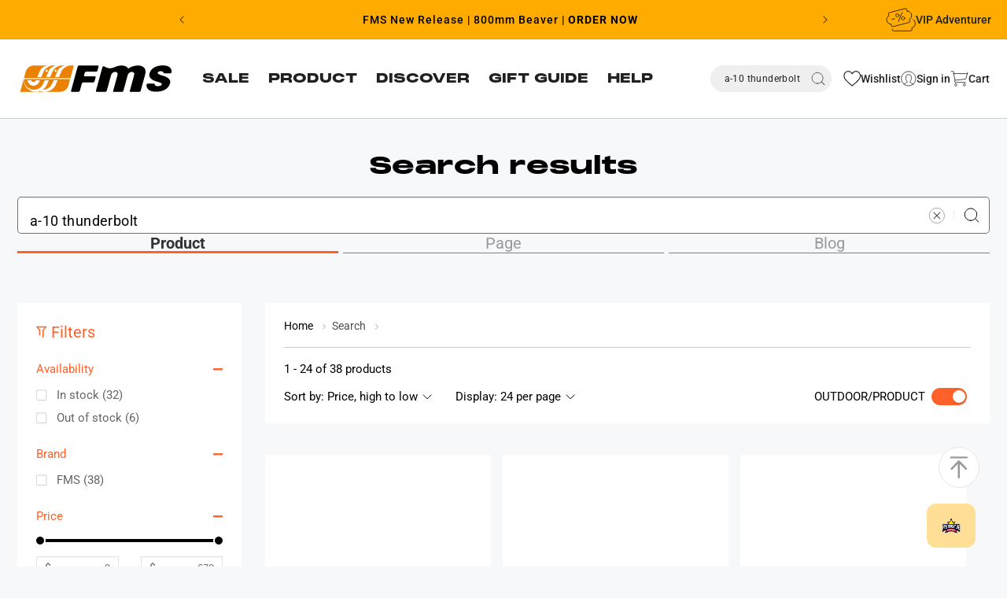

--- FILE ---
content_type: text/html; charset=utf-8
request_url: https://www.google.com/recaptcha/api2/aframe
body_size: 148
content:
<!DOCTYPE HTML><html><head><meta http-equiv="content-type" content="text/html; charset=UTF-8"></head><body><script nonce="aapI3TiVBimwGCYvJKzGdQ">/** Anti-fraud and anti-abuse applications only. See google.com/recaptcha */ try{var clients={'sodar':'https://pagead2.googlesyndication.com/pagead/sodar?'};window.addEventListener("message",function(a){try{if(a.source===window.parent){var b=JSON.parse(a.data);var c=clients[b['id']];if(c){var d=document.createElement('img');d.src=c+b['params']+'&rc='+(localStorage.getItem("rc::a")?sessionStorage.getItem("rc::b"):"");window.document.body.appendChild(d);sessionStorage.setItem("rc::e",parseInt(sessionStorage.getItem("rc::e")||0)+1);localStorage.setItem("rc::h",'1768513273219');}}}catch(b){}});window.parent.postMessage("_grecaptcha_ready", "*");}catch(b){}</script></body></html>

--- FILE ---
content_type: text/css
request_url: https://www.fmshobby.com/cdn/shop/t/73/assets/components-custom-select.css?v=84563869869999298351735040952
body_size: -281
content:
.custom-select{padding:4px;box-sizing:border-box;position:relative;display:inline-flex;align-items:center;width:auto;-webkit-user-select:none;user-select:none;outline:none;cursor:pointer;transition:all ease-out .2s;transition-delay:.2s}.custom-select select{visibility:hidden;opacity:0;position:absolute;width:1px;height:1px}.arrow-out{position:relative;margin-top:1px;margin-left:6px;transform:rotate(0);transition:transform .3s}.arrow-out>svg{display:block}.custom-select.active>.arrow-out{transform:rotate(180deg);transition:transform .3s}.custom-select-options{padding:15px 0;white-space:nowrap;z-index:10;position:absolute;top:calc(100% + 10px);left:auto;right:-25px;background-color:#fff;visibility:hidden;min-width:100%;border-radius:3px;opacity:0;transform:scale(.95);transform-origin:top;transition:opacity .4s cubic-bezier(0,1,.4,1),transform .4s cubic-bezier(.18,1.25,.4,1),visibility .4s linear;box-shadow:0 1px 5px 2px #0000001a;overflow:hidden}.custom-select.active .custom-select-options{opacity:1;visibility:visible;transform:scale(1);transition:opacity .4s cubic-bezier(0,1,.4,1),transform .4s cubic-bezier(.18,1.25,.4,1),visibility .4s linear}.custom-select-option{display:block;line-height:1.2;padding:8px 25px;text-align:inherit;color:inherit;border-radius:2px;-webkit-user-select:none;user-select:none;background-color:#fff;transition:color .15s ease-in-out,background .15s ease-in-out}.custom-select-option:before{display:block;position:absolute;bottom:100%;right:20px;width:18px;height:8px;z-index:2;filter:drop-shadow(0 -2px 2px rgba(0,0,0,.12))}.custom-select-option:hover,.custom-select .custom-select-option[checked]{background-color:var(--color-primary-background, rgba(255, 97, 40, .08));color:var(--color-primary, #FF6128)}
/*# sourceMappingURL=/cdn/shop/t/73/assets/components-custom-select.css.map?v=84563869869999298351735040952 */


--- FILE ---
content_type: text/css
request_url: https://www.fmshobby.com/cdn/shop/t/73/assets/section-main-collection-v2.css?v=89755059066856838411735040953
body_size: 61
content:
.main-collection-v2{--color-primary: #FF6128;font-size:1.5rem;color:rgba(var(--color-foreground))}.main-collection-v2 .product-grid{margin-top:4rem;--grid-desktop-vertical-spacing: 2rem;--grid-desktop-horizontal-spacing: 2rem;--grid-mobile-vertical-spacing: 1.2rem;--grid-mobile-horizontal-spacing: 1.2rem}@media screen and (max-width: 1399px){.main-collection-v2 .product-grid{--grid-desktop-vertical-spacing: 1.5rem;--grid-desktop-horizontal-spacing: 1.5rem}}@media screen and (max-width: 989px){.main-collection-v2 .product-grid{margin-top:3rem}}@media screen and (max-width: 589px){.main-collection-v2 .product-grid{margin-top:2.5rem;--grid-mobile-vertical-spacing: .9rem;--grid-mobile-horizontal-spacing: .9rem}}@media screen and (min-width: 990px){.main-collection-v2 .pad-up-hide{display:none!important}}@media screen and (max-width: 589px){#MainContent .page-width{--page-padding: 12px}}.main-collection-v2 .scroll-trigger--offscreen{opacity:1!important}body.collection-show-product-second-image .collection-product__item__image-box--with-secondary img:first-of-type{opacity:0!important;visibility:hidden!important}body.collection-show-product-second-image .collection-product__item__image-box--with-secondary img+img{opacity:1!important;visibility:visible!important}body.collection-show-product-second-image .collection-product__item__image-box--with-secondary:hover img{opacity:1!important;visibility:visible!important}body.collection-show-product-second-image .collection-product__item__image-box--with-secondary:hover img+img{opacity:0!important;visibility:hidden!important}@media screen and (min-width: 990px) and (max-width: 1199px){#product-grid>.grid__item{width:calc(100% / 3 - var(--grid-desktop-horizontal-spacing)* 2 / 3)!important;max-width:calc(100% / 3 - var(--grid-desktop-horizontal-spacing)* 2 / 3)!important}}.collection-grid-item-media{display:flex;flex-direction:column;height:100%;background-color:#fff;font-size:clamp(10px,calc(5px + .5vw),15px)}.collection-grid-item-media__media{flex:1;overflow:hidden;position:relative}.collection-grid-item-media__media img{width:100%;height:100%;object-fit:cover;display:block}.collection-grid-item-media__media video{width:100%;height:100%;object-fit:cover;position:absolute;bottom:0;top:0;left:0;right:0}.collection-grid-item-media__bottom{padding:1.8em}.collection-grid-item-media__bottom .collection-grid-item-media__bottom-button{display:flex;align-items:center;justify-content:center;background-color:#ffa900;color:#fff;border-radius:50px;height:3.5em!important;min-height:initial;font-size:1em!important;margin:0;text-decoration:none!important}.collection-grid-item-media__bottom .collection-grid-item-media__bottom-button span{font-size:1.3em}@media screen and (max-width: 589px){.collection-grid-item-media__bottom .collection-grid-item-media__bottom-button span{font-size:1.4em}}
/*# sourceMappingURL=/cdn/shop/t/73/assets/section-main-collection-v2.css.map?v=89755059066856838411735040953 */


--- FILE ---
content_type: text/css
request_url: https://www.fmshobby.com/cdn/shop/t/73/assets/section-main-search-v2.css?v=118604139098971690251735040952
body_size: 685
content:
.template-search__header{color:#000;margin:80px auto 40px;font-family:var(--font-subtitle-family);--input-height: 60px}.template-search__header *{font-family:inherit}.template-search__header>.h2{font-family:var(--font-ppmonument-family);font-size:45px;margin-block:0 20px}.template-search__header .search__input.field__input{padding-block:15px;padding-left:30px;font-size:25px;height:var(--input-height);background-color:#fff}.template-search__header .field__button{height:var(--input-height)}.template-search__header .reset__button:not(:focus):after{height:calc(100% - 3.4rem)}.template-search__header .reset__button .icon.icon-close,.template-search__header .search__button .icon{width:25px;height:25px}.template-search__header .search__input.field__input::placeholder{opacity:1}.template-search__header .field__input:focus,.template-search__header .field__input:not(:placeholder-shown),.template-search__header .field__input:-webkit-autofill{padding-left:30px}.template-search__header .field__label{display:none}.search-type-switchs{display:flex;justify-content:space-between}.search-type-switchs__item{flex-basis:33%;text-align:center;position:relative}.search-type-switchs__item_title{padding-block:33px 20px;font-size:25px;border-bottom:solid 1px #808080;color:#999;transition:.3s;cursor:pointer;position:relative}.search-type-switchs__item.loading .search-type-switchs__item_title{cursor:not-allowed;opacity:.7}.search-type-switchs__item.active .search-type-switchs__item_title{color:#333;font-weight:700}.search-type-switchs__item_title:after{content:"";position:absolute;bottom:-1px;left:0;height:3px;background-color:#ff6128;width:100%;opacity:0;transition:.3s}.search-type-switchs__item.active .search-type-switchs__item_title:after{opacity:1}.search-type-switchs__item_count{margin-top:17px;font-size:20px;color:#333;display:none}.search-type-switchs__item_count.loading{opacity:0;visibility:hidden}.search-type-switchs__item.active .search-type-switchs__item_count{display:block}.search-type-switchs__item[data-type=product] .search-type-switchs__item_count{visibility:hidden}.main-collection-v2.loading{position:relative;opacity:.5;pointer-events:none}.main-collection-v2.loading:before{content:"";top:0;right:0;bottom:0;left:0;position:absolute;z-index:3}.search-main-container:not(.active){opacity:0;display:none}.search-main-container[data-type=article],.search-main-container[data-type=page]{margin-inline:auto}.search__item_article{display:flex;--radius: 5px}.search__item_article+.search__item_article{margin-top:75px}.search__item_article_image{flex-basis:29.2704%;flex-shrink:0;display:flex}.search__item_article_image img{vertical-align:middle;max-width:100%;height:100%;border-radius:var(--radius);object-fit:cover}.search__item_article_content{flex-grow:1;display:flex;flex-direction:column;background-color:#fff;padding:42px 47px 42px 75px;border-radius:0 var(--radius) var(--radius) 0}.search__item_article_title{color:#000;font-size:25px;font-weight:700;text-decoration:unset;transition:.3s}.search__item_article_title:hover{color:#ff6128}.search__item_article_date,.search__item_article_description{color:#666;font-size:20px}.search__item_article_date{margin-top:13px}.search__item_article_description{margin-top:23px;margin-bottom:39px;display:-webkit-box;-webkit-line-clamp:4;-webkit-box-orient:vertical;overflow:hidden;text-overflow:ellipsis}.search__item_article_link{font-size:25px;color:#ff6128;text-decoration:unset;margin-top:auto;transition:.3s}.search__item_article_link:hover{opacity:.7}.search__item_page{display:flex;align-items:center;gap:65px;text-decoration:unset}.search__item_page+.search__item_page{margin-top:74px}.search__item_page_icon{--icon-size: 78px;width:var(--icon-size);height:var(--icon-size);display:flex;align-items:center;justify-content:center;border-radius:100%;background:#fff;border:solid 1px #cccccc;flex-shrink:0}.search__item_page_title{margin-block:0;color:#ff6128;font-size:25px;text-decoration:unset}.search__item_page:hover .search__item_page_title{text-decoration:underline}.search__item_page_description{color:#666;font-size:20px;text-decoration:unset;margin-top:10px;margin-bottom:0;display:-webkit-box;-webkit-line-clamp:2;-webkit-box-orient:vertical;overflow:hidden;text-overflow:ellipsis}.search__item_page_description p{margin-block:0}@media screen and (max-width:1366px){.template-search__header{margin:40px auto 10px;--input-height: 45px}.template-search__header>.h2{font-size:2.3438vw}.template-search__header .search__input.field__input{padding-block:5px;font-size:18px;padding-left:15px}.template-search__header .reset__button .icon.icon-close,.template-search__header .search__button .icon{width:20px;height:auto}.search-type-switchs__item_title{padding-block:20px 10px;font-size:20px}.search-type-switchs__item_count{margin-top:10px;font-size:16px}.search__item_page_icon{--icon-size: 60px}.search__item_page_icon svg{width:25px;height:auto}.search__item_page{gap:30px}.search__item_page_title,.search__item_article_title,.search__item_article_link{font-size:18px}.search__item_page_description,.search__item_article_date,.search__item_article_description{font-size:14px}.search__item_page+.search__item_page{margin-top:25px}.search__item_article_content{padding:25px}.search__item_article_date{margin-top:5px}.search__item_article_description{margin-top:10px;margin-bottom:20px}}@media screen and (max-width:1000px){.template-search__header predictive-search form.search .field__label{display:none}.template-search__header predictive-search form.search .search__input.field__input{padding:7px 40px 7px 15px;font-size:14px}.template-search__header predictive-search form.search .field__button.reset__button{display:none}.template-search__header>.h2{font-size:26px}.search__item_article+.search__item_article{margin-top:35px}}@media screen and (min-width:750px){.search-count-mobile{display:none}}@media screen and (max-width:749px){.template-search__header{margin:30px auto 0;--input-height: 35px}.template-search__header>.h2{font-size:20px;margin-block-end:12px}.search-type-switchs__item_title{padding-block:20px 8px}.search-type-switchs__item_title{color:gray}.search-type-switchs__item_title:after{bottom:-1.5px;height:2px}.template-search__header predictive-search form.search .search__input.field__input{padding-left:10px}.search-type-switchs__item.active .search-type-switchs__item_count{display:none}.search-count-mobile{margin-top:22px;margin-bottom:20px;font-size:14px;color:#333;text-align:center}.search-count-mobile.loading{visibility:hidden;opacity:0}.search-count-mobile.hide{display:none}.search__item_article{flex-direction:column}.search__item_article_content{padding:20px 18px}.search__item_page_title,.search__item_article_title,.search__item_article_link{font-size:16px}.search__item_article_date{margin-top:9px}.search__item_article_description{margin-top:20px;margin-bottom:0}.search__item_article_link{margin-top:20px;text-align:center}.search__item_article+.search__item_article{margin-top:40px}.search-main-container[data-type=page]{margin-top:20px}.search__item_page_icon{--icon-size: 43px}.search__item_page_icon svg{width:18px}.search__item_page{gap:14px}.search__item_page_description{margin-top:0}.search-main-container[data-type=product]{margin-top:45px}}
/*# sourceMappingURL=/cdn/shop/t/73/assets/section-main-search-v2.css.map?v=118604139098971690251735040952 */


--- FILE ---
content_type: text/css
request_url: https://www.fmshobby.com/cdn/shop/t/73/assets/component-facets-v2.css?v=52368864783355664231735040952
body_size: 3208
content:
.facets-container{display:grid;grid-template-columns:repeat(2,auto);grid-template-rows:repeat(2,auto);padding-top:1rem;background-color:#fff;padding:24px;--color-primary: #FF6128;--rgb-color-primary: 255, 97, 40;--color-primary-background: rgba(255, 97, 40, .08);color:#666}@media screen and (max-width: 989px){.facets-wrapper{position:fixed;top:0;bottom:0;pointer-events:none;z-index:1000}.facets-container{position:fixed;left:0;top:0;width:100%;height:100%;z-index:10001;max-width:350px;transform:translate(-100%);transition:transform var(--duration-medium);z-index:1002;padding:0;display:flex;flex-direction:column}.facets-wrapper.open{opacity:1;visibility:visible;pointer-events:initial}.facets-wrapper.open .facets-container{transform:translate(0)}.facets-vertical-drawer__overlay{position:fixed;display:block!important;left:0;top:0;width:100%;height:100%;z-index:1001;background-color:#00000080;opacity:0;visibility:hidden;transition:all var(--duration-medium);pointer-events:none}.facets-wrapper.open .facets-vertical-drawer__overlay{opacity:1;visibility:visible;pointer-events:initial}#FacetsWrapperDesktop{display:flex;flex-direction:column;height:100%}}@media screen and (max-width: 589px){.facets-container{max-width:300px}}.facets-drawer__close-button{display:flex;align-items:center;justify-content:center;width:40px;height:40px;position:absolute;right:8px;cursor:pointer}@media screen and (min-width: 590px){.facets-drawer__close-button svg{width:12px;height:12px}}@media screen and (min-width: 990px){.facets-drawer__close-button{display:none}}.active-facets-mobile{margin-bottom:.5rem}.facets-container>*+*{margin-top:0}.facets__form .product-count{grid-column-start:3;align-self:flex-start}@media screen and (max-width: 989px){.facets-container{grid-template-columns:auto minmax(0,max-content);column-gap:2rem}}.facets-vertical-form__item{padding-right:7%}.facets-vertical-form__item:last-child{padding-right:0!important}.facets-vertical-form__divider{position:relative;border-left:1px solid #ccc;display:block}.facets-vertical-form__divider:after{content:"";display:inline-block}@media screen and (max-width: 1399px){.facets-vertical-form__item{padding-right:5%}}@media screen and (max-width: 1280px){.facets-vertical-form__item.product-count-vertical{width:100%;margin-bottom:12px}.facets-vertical-form__item{padding-right:3%}}@media screen and (max-width: 989px){.facets-vertical-form__item{padding-right:0}.facets-vertical-form__item.product-count-vertical,.facets-vertical-form__item.facet__per-page,.facets-vertical-form__item.sorting{display:none}}.facet-filters{align-items:flex-start;display:flex;grid-column:2;grid-row:1}.facet-filters__label{display:block;margin:0;color:inherit}.facet-filters__summary{display:flex;align-items:center;justify-content:space-between;cursor:pointer;height:4.5rem;padding:0 1.5rem;min-width:25rem;margin-top:2.4rem;border:.1rem solid rgba(var(--color-foreground),.55)}.facet-filters__summary:after{position:static}.facet-filters__field{align-items:center;display:flex;flex-grow:1;justify-content:flex-end}.facet-filters__field .select{width:auto}.facet-filters__field .select:after,.facet-filters__field .select:before{content:none}.facet-filters__field .select__select{border-radius:0;min-width:auto;min-height:auto;transition:none}.facet-filters button{margin-left:2.5rem}.facet-filters__sort{background-color:transparent;border:0;border-radius:0;height:auto;line-height:calc(1 + .5 / var(--font-body-scale));margin:0;padding-left:0;padding-right:1.75rem}.facet-filters__sort+.icon-caret{right:0}@media screen and (forced-colors: active){.facet-filters__sort{border:none}}.facet-filters__sort,.facet-filters__sort:hover{box-shadow:none;filter:none;transition:none}.facet-filters__sort:focus-visible{outline:.2rem solid rgba(var(--color-foreground),.5);outline-offset:1rem;box-shadow:0 0 0 1rem rgb(var(--color-background)),0 0 .2rem 1.2rem rgba(var(--color-foreground),.3)}.facet-filters__sort.focused{outline:.2rem solid rgba(var(--color-foreground),.5);outline-offset:1rem;box-shadow:0 0 0 1rem rgb(var(--color-background)),0 0 .2rem 1.2rem rgba(var(--color-foreground),.3)}.facets{display:block;grid-column-start:span 2}@media screen and (max-width: 989px){.facets-filters-form--aside{height:100%}}.facets__form{display:grid;gap:0 3.5rem;grid-template-columns:1fr max-content max-content;margin-bottom:.5rem}.facets__wrapper{align-items:center;align-self:flex-start;grid-column:1;grid-row:1;display:flex;flex-wrap:wrap}.facets__heading{display:block;color:rgba(var(--color-foreground),.85);margin:-1.5rem 2rem 0 0}.facets__reset{margin-left:auto}.facets__disclosure{margin-right:3.5rem}.facets__summary{color:rgba(var(--color-foreground),.75);padding:0 1.75rem 0 0;margin-bottom:1.5rem;color:var(--color-primary)}.facets__disclosure fieldset{padding:0;margin:0;border:0}.facets__summary span{transition:text-decoration var(--duration-short) ease}.facets__summary:before{position:absolute;top:50%;right:0;content:"";display:inline-block;width:12px;height:1.5px;background-color:currentColor;transform:translateY(-50%);transform-origin:center}.facets__summary:after{position:absolute;top:50%;right:0;content:"";display:inline-block;vertical-align:middle;border:initial;background-color:currentColor;height:1.5px;width:12px;margin:0;transform-origin:center;transform:translateY(-50%) rotate(90deg);transition:all var(--duration-default)}.facets__disclosure-vertical[open] .facets__summary:after,.facets__disclosure-vertical.details-opening .facets__summary:after{transform:translateY(-50%)}.facets__disclosure-vertical.details-closing .facets__summary:after{transform:translateY(-50%) rotate(90deg)}.facets__and-helptext{color:rgba(var(--color-foreground),.5);font-size:calc(var(--font-heading-scale) * 1.2rem);line-height:calc(var(--font-heading-scale) * 1.2rem)}@media only screen and (min-width: 750px){.facets__and-helptext{font-size:calc(var(--font-heading-scale) * 1.3rem);line-height:calc(var(--font-heading-scale) * 1.3rem)}}.facets__disclosure .facets__and-helptext,.facets__disclosure-vertical .facets__and-helptext{display:none}.facets__disclosure[open] .facets__and-helptext,.facets__disclosure-vertical[open] .facets__and-helptext{display:block}.disclosure-has-popup[open]>.facets__summary:before{z-index:2}.facets__summary>span{line-height:calc(1 + .3 / var(--font-body-scale))}.facets__summary .icon-caret{right:0}.facets__display{border-width:var(--popup-border-width);border-style:solid;border-color:rgba(var(--color-foreground),var(--popup-border-opacity));border-radius:var(--popup-corner-radius);box-shadow:var(--popup-shadow-horizontal-offset) var(--popup-shadow-vertical-offset) var(--popup-shadow-blur-radius) rgba(var(--color-shadow),var(--popup-shadow-opacity));background-color:rgb(var(--color-background));position:absolute;top:calc(100% + .5rem);left:-1.2rem;width:35rem;max-height:55rem;overflow-y:auto}.facets__header{border-bottom:1px solid rgba(var(--color-foreground),.2);padding:1.5rem 2rem;display:flex;justify-content:space-between;position:sticky;top:0;background-color:rgb(var(--color-background));z-index:1}.facets__header facet-remove{align-self:center}.facets__list{padding:.5rem 2rem}.facets-layout-grid{display:grid;grid-template-columns:repeat(3,minmax(0,1fr));text-align:center;padding:2rem 2.4rem}.facets-layout-list--swatch{--swatch-input--size: 2.4rem}.facets-layout-grid.facets-layout-grid{gap:1rem}.facets-layout-grid.facets__list--vertical{padding:1rem 0}.facets__item{display:flex;align-items:center}.facets-layout-grid>*{align-items:flex-start}.facets-layout-grid .facets__label{display:flex;flex-direction:column;padding:0;height:100%;font-size:1.3rem}.facets-layout-grid .facets__image-wrapper{display:block;position:relative;aspect-ratio:1 / 1;min-height:0;padding:.4rem}.facets__image{width:100%;height:100%;object-fit:contain}.facets-layout-grid--image .facets__label{outline-style:solid;outline-color:transparent;transition-property:outline-color,outline-width,box-shadow;transition-duration:var(--duration-short);transition-timing-function:ease}.facets-layout-grid--image .facet-checkbox__text{padding:.4rem}.facets-layout-grid--image .facets__label.active{outline-color:rgb(var(--color-foreground));outline-width:.1rem}.facets-layout-grid--image .facets__label:hover{outline-color:rgba(var(--color-foreground),.4);outline-width:.2rem}.facets-layout-grid--image .facets__label:has(:focus-visible){outline-color:rgba(var(--color-foreground),.5);outline-width:.2rem;box-shadow:0 0 3px 1px rgba(var(--color-foreground),.25)}.facets-layout-grid--image .facets__label.active:has(:focus-visible){outline-color:rgb(var(--color-foreground));outline-width:.1rem;box-shadow:0 0 0 .3rem rgb(var(--color-background)),0 0 0 .5rem rgba(var(--color-foreground),.5),0 0 .7rem .1rem rgba(var(--color-foreground),.25)}.facets-layout-grid--image .facets__label.disabled{outline:none}.facets-layout-grid--image .facets__label.disabled .facets__image-wrapper{outline:.1rem solid rgb(var(--color-foreground))}.facets-layout-grid--image .facets__label.disabled .facets__image-wrapper:before{content:"";position:absolute;bottom:0;left:0;width:141.4%;height:.1rem;background-color:rgb(var(--color-foreground));transform:rotate(-45deg);transform-origin:left}.facets-layout-grid--image .facets__label.disabled .disabled-line{position:absolute;top:0;right:0;bottom:0;left:0;height:100%;width:100%;background:transparent;margin:0}.facets-layout-grid--image .facets__label.disabled .disabled-line line{stroke:rgb(var(--color-foreground));stroke-width:1}.list-menu__item label,.list-menu__item input[type=checkbox]{cursor:pointer}.facet-checkbox{padding:.5rem 2rem .5rem 0;flex-grow:1;position:relative;display:flex;word-break:break-word;align-items:center}.facets__label:hover,.facets__label.active,.facets__label:has(:focus-visible){color:rgba(var(--color-foreground),1)}.facets-layout .facets__label.disabled{pointer-events:none}.facets-layout:not(.facets-layout-list--swatch,.facets-layout-grid--image) .facets__label.disabled .facets-checkbox-input .icon-facet-checkbox{background-color:#ccc;color:#ccc}.facets-layout:not(.facets-layout-list--swatch,.facets-layout-grid--image) .facets__label.disabled{cursor:not-allowed}.facets-layout-grid--image .facets__label.disabled .facets__image-wrapper{opacity:.2}:is(.facets-layout-list--swatch,.facets-layout-grid--image) .facets__label.disabled .facet-checkbox__text{opacity:.4}.facets-layout-list--text input[type=checkbox]{position:absolute;opacity:1;top:0;left:0;bottom:0;right:0;z-index:-1;appearance:none;-webkit-appearance:none}.facets-layout-grid input[type=checkbox],.facets-layout-list--swatch input[type=checkbox]{position:absolute;top:0;right:0;bottom:0;left:0;z-index:1;margin:0;opacity:0}.facets-layout-list--swatch .facets__label{display:flex;align-items:center;gap:.8rem}.swatch-input-wrapper{display:flex}.facets-checkbox-input{position:relative;font-size:0;bottom:.05rem}.facets-checkbox-input>svg{margin-right:1.2rem;flex-shrink:0;border-radius:2px}.facets-checkbox-input .icon-checkmark{visibility:hidden;position:absolute;left:.2rem;z-index:5;top:.35rem}.facets-checkbox-input>svg.icon-facet-checkbox{color:#999}.facets-checkbox-input>input[type=checkbox]:checked~.icon-facet-checkbox{background-color:var(--color-primary);color:var(--color-primary)}.facets-checkbox-input>input[type=checkbox]:checked~.icon-checkmark{visibility:visible;color:#fff}@media screen and (forced-colors: active){.facets-checkbox-input>svg{background-color:inherit;border:.1rem solid rgb(var(--color-background))}.facets-checkbox-input>input[type=checkbox]:checked~.icon-checkmark{border:none}}.facets__price-wrapper{margin-top:1rem;margin-bottom:1.5rem;display:block}.price-range__input-group{display:flex;align-items:center}.price-range__input{flex:1 0 0;min-width:0}.price-range__delimiter{margin:0 12px}button.facets__button{min-height:0;margin:0 0 0 .5rem;box-shadow:none;padding-top:1.4rem;padding-bottom:1.4rem}.active-facets{display:flex;flex-wrap:wrap;width:100%;grid-column:1 / -1;grid-row:2;margin-top:-.5rem}.active-facets__button{display:block;margin-right:1.5rem;margin-top:1.5rem;padding-left:.2rem;padding-right:.2rem;text-decoration:none}span.active-facets__button-inner{color:rgb(var(--color-foreground));box-shadow:0 0 0 .1rem rgb(var(--color-foreground));border-radius:2.6rem;font-size:1rem;min-height:0;min-width:0;padding:.5rem 1rem;display:flex;align-items:center}span.active-facets__button-inner:before,span.active-facets__button-inner:after{display:none}.active-facets__button-wrapper{align-items:center;display:flex;justify-content:center;padding-top:1.5rem;color:#666;text-decoration-thickness:1px!important}.active-facets-vertical-filter .active-facets__button-remove{color:#666;text-transform:capitalize;font-family:Lato;text-decoration-thickness:initial}.active-facets-vertical-filte:hover{color:var(--color-primary)}@media screen and (min-width: 990px){.active-facets__button{margin-right:1.5rem}}@media screen and (max-width: 989px){.active-facets__button-wrapper{display:none!important}.active-facets{margin:0 -1.2rem -1.2rem}.active-facets__button,.active-facets__button-remove{margin:0;padding:1.2rem}span.active-facets__button-inner{padding-bottom:.3rem;padding-top:.3rem}.active-facets__button-wrapper{padding-top:0;margin-left:1.2rem}}.active-facets .active-facets__button{display:none}.active-facets__button:hover .active-facets__button-inner{box-shadow:0 0 0 .2rem rgb(var(--color-foreground))}.active-facets__button--light .active-facets__button-inner{box-shadow:0 0 0 .1rem rgba(var(--color-foreground),.2)}.active-facets__button--light:hover .active-facets__button-inner{box-shadow:0 0 0 .2rem rgba(var(--color-foreground),.4)}a.active-facets__button:focus-visible{outline:none;box-shadow:none}@media (forced-colors: active){a.active-facets__button:focus-visible{outline:transparent solid 1px}}a.active-facets__button.focused{outline:none;box-shadow:none}a.active-facets__button:focus-visible .active-facets__button-inner{box-shadow:0 0 0 .1rem rgba(var(--color-foreground),.2),0 0 0 .2rem rgb(var(--color-background)),0 0 0 .4rem rgb(var(--color-foreground));outline:none}a.active-facets__button.focused .active-facets__button-inner{box-shadow:0 0 0 .1rem rgba(var(--color-foreground),.2),0 0 0 .2rem rgb(var(--color-background)),0 0 0 .4rem rgb(var(--color-foreground));outline:none}.active-facets__button svg{align-self:center;flex-shrink:0;margin-left:.6rem;margin-right:-.2rem;pointer-events:none;width:1.2rem}@media all and (min-width: 990px){.active-facets__button svg{margin-right:-.4rem;margin-top:.1rem;width:1.4rem}}.active-facets facet-remove:only-child{display:none}.facets-vertical .active-facets .active-facets-vertical-filter:only-child>facet-remove{display:none}.facets-vertical .active-facets-vertical-filter{display:flex;width:100%;justify-content:space-between;align-items:center;position:relative;overflow:hidden}@media screen and (max-width: 989px){.facets-vertical .active-facets-vertical-filter{padding:14px 24px;border-bottom:1px solid #ccc}}.facets-vertical .active-facets-vertical-filter .active-facets__button-wrapper{padding-top:0;display:flex;align-items:flex-start}.facets-vertical .active-facets__button{margin-top:0}.active-facets__button.disabled{pointer-events:none}.product-count{align-self:center;position:relative;text-align:right}.product-count__text{line-height:inherit;margin:0;color:inherit;font-size:inherit;font-weight:inherit;font-family:inherit}@media screen and (max-width: 989px){.product-count__text{margin:1.2rem;text-align:center}}@media screen and (max-width: 589px){.product-count__text{font-size:12px}}#ProductCountDesktop.loading,#ProductCount.loading{visibility:hidden}.product-count .loading__spinner,.product-count-vertical .loading__spinner{position:absolute;padding-top:.6rem;left:0;top:50%;transform:translateY(-50%);width:1.8rem}.product-count--mb .loading__spinner{left:50%;top:50%;transform:translate(-50%,-50%)}.facets-vertical{display:flex;align-items:flex-start}@media screen and (max-width: 989px){.facets-vertical{flex-direction:column}}.facets-vertical.page-width{--page-width: 1600px}.facets-wrap-vertical{border:none;margin:0;padding:0}.facets__form-vertical{display:flex;flex-direction:column}@media screen and (max-width: 989px){.facets__form-vertical{height:100%}}.facets__disclosure-vertical{margin-right:0}.facets-vertical .facets__summary{padding-top:1rem;margin-bottom:0;padding-bottom:1rem}.facets__heading--vertical{margin:0;font-size:2rem;font-weight:400;font-family:inherit;display:flex;align-items:center;color:var(--color-primary)}.facets__heading--vertical svg{margin-right:.5rem}.facets__header-vertical{padding:1.5rem 2rem 1.5rem 0}.facets__display-vertical{padding-bottom:1.2rem}.facets-vertical .facets-wrapper{margin-right:5rem;flex:0 0 285px}@media screen and (min-width: 990px){.facets-vertical .facets-wrapper{position:sticky;top:calc(var(--header-height) + 12px);z-index:2;max-height:calc(100vh - var(--header-height) - 12px);overflow-y:auto}}@media screen and (max-width: 1399px){.facets-vertical .facets-wrapper{margin-right:3rem}}@media screen and (max-width: 1199px){.facets-vertical .facets-wrapper{flex:0 0 255px}}.facets-vertical .facets-wrapper--no-filters{display:none}.facets-vertical .product-grid-container{width:100%}.facets-vertical-form{display:flex;justify-content:space-between}.product-count-vertical{position:relative}.facets-vertical .active-facets__button-wrapper{margin-bottom:2rem}.facets-vertical .facets__price{padding:.5rem .5rem .5rem 0}.facets-vertical .facets__price .field:last-of-type{margin-left:1rem}.facets-vertical .active-facets__button{margin-bottom:1.5rem}.facets-vertical .facet-checkbox input[type=checkbox]{z-index:0}.facets-vertical .active-facets facet-remove:last-of-type{margin-bottom:0}.facets-vertical .active-facets{margin:0;align-items:flex-start}@media screen and (min-width: 990px){.facets-vertical .active-facets{margin-bottom:1.5rem}}.facets__disclosure-vertical[open] .facets__summary .icon-caret{transform:rotate(180deg)}.facets-container-drawer{display:flex;flex-flow:row wrap;align-items:center;column-gap:0}.facets-container-drawer .product-count{margin:0 0 .5rem 3.5rem}.facets-container-drawer .facets-pill{width:100%}.facets-container-drawer .facets__form{display:block}.facets__filter-group-list>.facets__filter-group:not([data-filter-name=Brand]):not([data-filter-name=Price]):not([data-filter-name=Availability]){display:none}@media screen and (max-width: 989px){.facets__filter-group-list{padding:10px 24px;flex:1;overflow:auto}}#ProductGridContainer{flex:1;width:100%}.facets-horizontal-head{background-color:#fff;padding:20px 24px}.facets-horizontal-head.is--sticky{margin-left:calc(-1 * var(--page-padding));margin-right:calc(-1 * var(--page-padding));padding:20px calc(24px + var(--page-padding))}.facets-horizontal-head .facets-vertical-form{display:flex;flex-wrap:wrap;justify-content:space-between;align-items:center;color:rgba(var(--color-foreground))}.facets__breadcrumb{border-bottom:1px solid #CCC;padding-bottom:18px;margin-bottom:18px}.facets__breadcrumb .breadcrumb__item:first-child:not(:hover) .breadcrumb__link{color:#000}.facets__breadcrumb .breadcrumb__item:not(:first-child):not(:hover) .breadcrumb__link{color:#4d4d4d}@media screen and (max-width: 989px){.facets-horizontal-head{padding:16px 22px;position:sticky;top:var(--header-height);z-index:1}.facets-horizontal-head.is--sticky{padding:16px calc(22px + var(--page-padding))}.facets__breadcrumb{display:none}}@media screen and (max-width: 589px){.facets-horizontal-head{padding:14px 12px}.facets-horizontal-head.is--sticky{padding:14px calc(12px + var(--page-padding))}}.facets__switch-second-image{display:flex;align-items:center;justify-content:flex-end;margin-left:auto;cursor:pointer}.facets__switch-second-image .switch-checkbox{background:var(--color-primary);margin-left:8px;border:none}.facets__switch-second-image .switch-checkbox:before{background-color:#fff}@media screen and (max-width: 989px){.facets__switch-second-image{margin-left:initial}}@media screen and (max-width: 589px){.facets__switch-second-image .switch-checkbox{width:26px;height:13px;margin-left:4px;margin-right:0}.facets__switch-second-image .switch-checkbox:before{width:11px;height:11px;top:1px;left:1.5px}.facets__switch-second-image .switch-checkbox:checked:before{transform:translate(calc(100% + 1.5px))}}.facet__per-page{display:flex;align-items:center}.facet__per-page .custom-select{display:inline-flex}.facets-vertical-drawer-launcher{color:var(--color-primary);display:flex;align-items:center;font-size:2rem;cursor:pointer}.facets-vertical-drawer-launcher svg{margin-right:6px}.facets-vertical-drawer-launcher .active-filters-count{position:relative;display:inline-flex;align-items:center;justify-content:center;top:-8px;left:-2px;background-color:var(--color-primary);color:#fff;font-size:11px;border-radius:20px;min-width:14px;min-height:14px;padding-left:2px;padding-right:2px}.facets__drawer-buttons{display:flex;justify-content:space-between;align-items:center;padding:15px 24px;gap:12px;border-top:1px solid #CCC}.facets__drawer-button{height:3.5rem;padding:0 4rem;min-height:initial;min-width:initial;--buttons-radius: 50px;--buttons-radius-outset: 50px;cursor:pointer!important}.facets__drawer-button.button{--color-button: var(--rgb-color-primary);--color-button-text: 255, 255, 255}.facets__drawer-button.button--secondary{--color-button: 255, 255, 255;--color-button-text: var(--rgb-color-primary)}@media screen and (min-width: 990px){.facets__drawer-buttons{display:none}}@media screen and (max-width: 589px){.facets__drawer-button{height:3rem;padding:0 3.5rem}}
/*# sourceMappingURL=/cdn/shop/t/73/assets/component-facets-v2.css.map?v=52368864783355664231735040952 */


--- FILE ---
content_type: text/css
request_url: https://www.fmshobby.com/cdn/shop/t/73/assets/component-pagination.css?v=176056202746381998121735040953
body_size: -137
content:
.pagination-wrapper{margin-top:4rem}@media screen and (min-width: 990px){.pagination-wrapper{margin-top:5rem}}.pagination__list{display:flex;flex-wrap:wrap;justify-content:center;--pagination-item-width: 4rem;--pagination-item-height: 4rem}@media screen and (max-width: 1199px){.pagination__list{--pagination-item-width: 3.5rem;--pagination-item-height: 3.5rem}}@media screen and (max-width: 989px){.pagination__list{--pagination-item-width: 3.2rem;--pagination-item-height: 3.2rem}}@media screen and (max-width: 589px){.pagination__list{--pagination-item-width: 2.8rem;--pagination-item-height: 2.8rem}}.pagination__list>li{flex:1 0 var(--pagination-item-width);max-width:var(--pagination-item-width)}.pagination__list>li:not(:last-child){margin-right:2rem}@media screen and (max-width: 768px){.pagination__list>li:not(:last-child){margin-right:1rem}}.pagination__item{color:#666;display:inline-flex;justify-content:center;align-items:center;position:relative;height:var(--pagination-item-height);width:100%;padding:0;text-decoration:none;border:1px solid #666;border-radius:20px;font-size:clamp(13px,calc(10px + .52vw),20px);font-weight:400;transition:all .3s;font-family:Roboto}a.pagination__item:hover:after{height:.1rem}.pagination__item .icon-caret{height:.6rem}.pagination__item--current:after{height:.1rem}.pagination__item--current,.pagination__item:hover{background-color:#ffa900;border-color:#ffa900;color:#fff}.pagination__item--next .icon{margin-left:-.2rem;transform:rotate(90deg)}.pagination__item--next:hover .icon{transform:rotate(90deg) scale(1.07)}.pagination__item--prev .icon{margin-right:-.2rem;transform:rotate(-90deg)}.pagination__item--prev:hover .icon{transform:rotate(-90deg) scale(1.07)}.pagination__item-arrow:hover:after{display:none}
/*# sourceMappingURL=/cdn/shop/t/73/assets/component-pagination.css.map?v=176056202746381998121735040953 */


--- FILE ---
content_type: text/css
request_url: https://www.fmshobby.com/cdn/shop/t/73/assets/component-newsletter.css?v=103107752481218990561735040954
body_size: -297
content:
.newsletter-form{display:flex;flex-direction:column;justify-content:center;align-items:center;width:100%;position:relative}@media screen and (min-width: 750px){.newsletter-form{align-items:flex-start;margin:0 auto;max-width:36rem}}.newsletter-form__field-wrapper{width:100%}.newsletter-form__field-wrapper .field{z-index:0}.newsletter-form__message{justify-content:center;margin-bottom:0}.newsletter-form__message--success{margin-top:2rem}@media screen and (min-width: 750px){.newsletter-form__message{justify-content:flex-start}}.newsletter-form__button{width:4.4rem;margin:0;right:var(--inputs-border-width);top:0;height:100%;z-index:2}.newsletter-form__button:focus-visible{box-shadow:0 0 0 .3rem rgb(var(--color-background)),0 0 0 .4rem rgba(var(--color-foreground));background-color:rgb(var(--color-background))}.newsletter-form__button:focus{box-shadow:0 0 0 .3rem rgb(var(--color-background)),0 0 0 .4rem rgba(var(--color-foreground));background-color:rgb(var(--color-background))}.newsletter-form__button:not(:focus-visible):not(.focused){box-shadow:inherit;background-color:inherit}.newsletter-form__button .icon{width:1.5rem}.footer-block--newsletter .newsletter-form__button{position:static;width:240px;margin-top:10px;background-color:#fff!important;border-radius:5px;display:block;padding-block:9px;font-size:15px;font-weight:500;color:#ff9a00}@media screen and (max-width:1100px){.footer-block--newsletter .newsletter-form__button{width:127px;margin-top:0;padding-inline:10px;font-size:14px}}
/*# sourceMappingURL=/cdn/shop/t/73/assets/component-newsletter.css.map?v=103107752481218990561735040954 */


--- FILE ---
content_type: application/javascript; charset=utf-8
request_url: https://searchanise-ef84.kxcdn.com/preload_data.3O2c6W8h1L.js
body_size: 10434
content:
window.Searchanise.preloadedSuggestions=['rc plane','fcx18 parts','rc planes','ranger 1220mm','fcx18 k10 parts','transmitter and receiver','ranger 1220 parts','rtf planes','fcx10 lc80','fcx24 k5 blazer','atlas 6x6','reflex v3','fcx18 lc80','lipo battery','land cruiser','f4u corsair','rc cars','fj cruiser','fcx10 k5 blazer','land rover','smasher v2','fcx24 parts','fj40 parts','rc jet','fcx24m parts','battery and charger','ranger 1800mm','power wagon','avanti 90mm','fcx10 parts','rc airplanes','super cub','brushless motor','f4u corsair 1700mm','rc crawler','pa-18 1300mm parts','battery charger','cessna 182 parts','fcx18 k10','toyota land cruiser','lc80 parts','futura 64mm','ridge racer','p51 mustang','k5 blazer','pa 18 1300mm','toyota hilux','fms ranger','rochobby willys 1941','1500mm cessna','1220mm ranger','rc airplane transmitter & receiver set','landing gear','rtf jets','reflex v2','atlas 4x4','ford bronco','edf jets','scale accessories','pa-18 super cub','mashigan parts','hummer ev','1:18 chevrolet k10','rc car','fms cessna 182','k5 pro','camel trophy','lc80 pro','beginner rc airplanes','rc planes rtf','fcx24 power wagon','ridge racer u4 parts','fcx10 pro','smasher v2 parts','1500mm maule','power wagon parts','rc helicopter','pa 18 1700mm','bae hawk','land rover defender','rc truck','range rover','2000mm beaver','body shell','brushless esc','p-51 mustang','hummer h1','rafale 80mm','max smasher','fms ranger 1220 parts','3s battery','toyota tacoma','fms fj40','f16 64mm','1700mm corsair','1400mm pitts v2','90mm edf','viper 70mm','rock crawler','rc plane transmitter and receiver','super ez','850mm ranger','futura 80mm','1400mm kingfisher','flight simulator','ranger parts','1500mm cessna 182','f100 parts','k10 parts','remote control','fcx10 lc80 parts','f-14 tomcat','ranger v2','f18 70mm','super scorpion','1/18 toyota hilux','6 channel transmitter and receiver','unimog parts','ready to fly planes','1:18 atlas 6x6 crawlers','p-51 1700mm','70mm edf','rc jets','war birds','1/7 ridge racer','1:7 ford bronco','fcx 18 parts','70mm viper','t-28 trojan','fcx24 body','64mm edf','predator esc','fcx24 brushless','fms smasher','monster truck','wheels and tires','steering servo','fcx18 lc80 parts','rc crawlers','float plane','80mm bae hawk','rc airplane','64mm f-16','fmt24 parts','toyota fj40','f-16 jet','mb scaler','4s battery','b2 plane','p 51 mustang','ranger 850 mm','fcx10 k5 blazer parts','fcx24m defender 110','plane stand','easy trainer','pa-18 1300mm','a-10 warthog','1400mm zero','fox glider','fcx24 k5 pro','rc trailer','fcx10 k5','led light set','light set','gift card','rafale 64mm','rc trucks','fighter jet','9g servo','1220 ranger parts','f7f tigercat','a10 70mm','atlas 6x6 parts','all servo parts','fms fox 3000m','f4u corsair 800mm','fsc 24 chaser','fms beaver 2000mm','fmt24 colorado','p51 red tail','airplane stand','t-28 1400mm','fcx24 k5','radio transmitter','t28 trojan','suzuki jimny','chevrolet colorado','1:24 k5 blazer','fcx24 unimog','lipo battery charger','foam glue','mxs 1100mm','upgrade parts','fcx24 smasher','1/24 power wagon','f-18 64mm','fms fj cruiser parts','1/10 chevrolet k5 blazer','fpv plane','fcx24 axle','fms 1/6 jimny','800mm planes','helicopter rc','fms ranger 1220mm','fcx24m discovery parts','fcx10 lc80 pro parts','viper 90mm','integral 80mm','edf jet','70mm f16','f 14 tomcat','fcx24m discovery','piper pa-18','pa 18 1300mm parts','flight simulator download','6s battery','f-18 70mm','fcx18 brushless','jimny parts','kingfisher parts','rtf plane','1220mm ranger parts','f18 64mm','fmt10 parts','2200 mah 4s battery','fms 90mm super scorpion v2','decal sheet','1800mm ranger','64mm futura','su 27 70mm','ranger floats','chevrolet k10','land cruiser 1:18','t-28 trojan 1400mm v4','f/a-18 hornet','1/24 blazer accessories','fcx18 k10 accessories','a-10 thunderbolt rc plane','fms fcx18','the peoples car','a 10 warthog','fcx 24m','apache 6x6','drive shaft','sky trainer 182','zero 1100mm','fms defender 110 parts','head tracker','bike in blue','fms k10 parts','1400mm p40b','rochobby 1:6 willys','1400mm t28','fms 1300mm pa-18 super cub with reflex v3 pnp rtf','1500mm p-47','ranger 850mm','fcx24m tacoma','pitts 1400mm','radio and receiver','ranger 850 parts','p51 mustang red tail','camel trophy rc','500mm pa-18','ford f100','1700mm tigercat','light control','fcx24 k5 parts','king fisher','lc80 body','piper cub','lemur parts','rc rack','servo horn','fcx24 pro','black bird','f 18 hornet','mb scaler 1:6','fms fcx10','fpv goggles','f 16 64mm','120a esc','retract landing gear','ready to fly','fms fcx24','fcx24 smasher v2','monster truck rc','fcx24 power wagon parts','flash sale','1220 mm ranger parts','90mm avanti','1220 ranger propeller','ranger v2 parts','beaver v2','2500mm asw-17','fms ranger 1800mm','70mm su-27','ranger 1220mm reflex v2','rtf kit','screw set','fcx24 k5 blazer parts','f15 64mm','mashigan rc rock crawler rs red 4wd','1/10 toyota fj40','motor shaft','pc-21 pilatus','80mm f86','sea plane','remote controller','1500mm p47','1:12 1941 mb scaler','1:12 hummer h1 parts','float planes','1/6 1941 mb scaler','fms mashigan parts','1/24 k5 blazer','80mm edf','chaser parts','rc stand','fcx10 lc80 pro','fcx24m range rover','avanti v3','brushless rc cars','toyota fj cruiser','fcx24 transmission','reflex gyro v3','bush planes','f 22 jet','ranger 1800 parts','fj45 parts','rc accessories','yak 130 v2','fms fcx10 lc80','land rover discovery','1:10 chevrolet k5 blazer parts','decoration set','rc tanks','propeller plane','2s battery','bronco rtr','f35 plane','800mm zero','1:18 land cruiser','bae hawk 80mm','ridge racer u4','front landing gear','3s lipo','front axle','80a esc','futura v3','fms edf jet 64mm f-16 fighting falcon','fcx 24m parts','shock absorber','control horns','portal axle','p-51 red tail','predator motor','f-35 64mm','f-86 sabre','1/24 scale rc car','car rack','storage rack','air planes','fcx18 transmission','fcx10 discovery','fms mb scaler parts','fsc24 chaser','fire horse','fms atlas','fms f100','fighter jets','syncpilot headtracking','fcx24 max smasher','led lights','fcx 18 hummer parts','dago red','1300mm pa-18','front axle assembly','land cruiser 80','k5 body','ranger 1220mm parts','64mm futura parts','1400mm p-40','sky trainer','epo glue','micro plane','p47 bonnie','50mm edf','fcx 18 k10','1200mm ranger','fcx10 defender','pa-18 1700mm parts','car body','fcx24 blazer','rc glider','fms fj40 parts','viper 70mm parts','p-47 thunderbolt','a-10 thunderbolt','batteries lipo 4s','miss america','fms ranger parts','80mm f86 plane','fcx24m upgrade','remote for rc airplane','bush plane','rtf jet','screwdriver set','fsc24 part','product manual','lc 80 toyota','atlas parts','hummer ev parts','fms maule','fms 1220mm ranger ep v2 with reflex v3 rtf pnp','utility trailer','fcx10 camel trophy','avanti 90mm parts','410mm t-28','f3a explorer','64mm f-15 v2','f16 70mm','1:18 accessories land','fms k10','common parts','receiver set','tool kit','2700mah battery','epo foam glue','a 10 thunderbolt','90 mm avanti','fms 1700mm pa-18 super cub pnp with reflex v2','fj 40 parts','fms atlas 6x6','fms 1/18 k10','motor mount','1220mm ranger v2','toyota lc80','fcx18 axle','p-40 980mm','6 channel receiver','fms flight simulator','smasher parts','mini rc','fms lc80','pa 18 parts','800mm corsair','fms 1:24 fcx24 mercedes-benz unimog 421 rtr × 1','rtf rc planes','fcx24m range rover parts','toyota fj45','1300 mah battery','1/18 rock crawlers','1700 super cub parts','gliders with motor','fpv rc car','roc hobby','p47 thunderbolt','plane parts','ford trucks','ranger rtf','7.4v battery','fj40 leaf spring','fms lc80 fcx10 parts','leaf springs','a6m zero','beginner planes','mxs parts','f3a olympus','all planes','fms smasher v2','wheel hex','rc car parts','j3 cub','carbon cub','control horn','software download','pinion gear','k5 blazer 1:10','fcx 18 lc80','pilatus pc-21 1100mm','linkage rods','1:18 colorado part','fcx10 k5 parts','3d planes','1220 mm ranger','1100mm zero','70mm yak-130','power wagon body','trophy truck','toyota hilux 1983','willys mb','f4u parts','fcx18 lc80 brushless','red tail','people\'s car','64mm f16','11.1v 2200mah 25c','70 mm a10','syncpilot headtracker set','type82 kubelwagen','fms beaver','vip explorer\'s bounty bike in blue','transmitter receiver','64mm f35','fcx18 body','3000mm fox','1700mm pa-18','f-16 64mm parts','rc plane rtf','fcx18 servo','1280 easy trainer parts','cessna 1500mm','high roller','fj cruiser parts','fcx24 servo','fcx18 esc','ww2 planes','p-51 parts','war bird','fms k5 blazer','rc car rack','rc plane with floats','nose cone','fcx24/fcx18 metal transmission gear','rc edf jet','fox parts','rc plane transmitter','tacoma body','wing set','fms fcx 10 blazer parts','air plane','j10 plane','mini plane','cessna 182 1500mm','flying wing','rc tank','fms 1220mm ranger','fcx10 body','800mm beaver','fcx18 upgrade parts','f100 body','ranger battery','f7f tigercat pnp','fms fcx24m','fcx18 battery','80mm f-86','su 27 rc','1 18 rc crawlers','fms cessna 182 parts','850mm flash','fms 1800mm ranger','f-16 64mm','980mm p40','leaf spring','chevrolet apache','su 27 jet','off road','shock oil','p51d mustang','t28 800mm','lc80 fcx18','3s battery xt60','1:6 1941 mb scale','1500mm maule pnp','xt60 charger','servo arm','3 blade propellers','70mm f18','k5 parts','p40 flying 1400mm','toyota fj','fsc24 parts','fcx10 blazer','differential gear','fcx24 upgrade parts','2s lipo 7.4v 900mah','1700mm f7f','landing gear set','sea planes','futura 64mm parts','rock crawlers','90mm su-27','metal gear servos','rc car stand','t28 parts','canyon rtr','atlas 4x4 parts','j-3 cub','linkage rod','fms fmt24 chevrolet parts','accessories fcx10 lc80','1700 super cub','defender parts','f-18 v2 parts','r11d-bs receiver','90mm edf 12 blade','fpv rc','rc airplane transmitter','fms blazer parts','64mm parts','fcx24 blazer parts','fcx18 accessories','p 47 thunderbolt','rtf rc plane','fms 1220mm ranger v2 parts','fcx18 hummer','1400mm f4u','fms fcx10 k5 blazer','1700mm p51','fcx24m accessories','6x6 crawler','spare parts','fcx24 battery','fms chaser','floats pa-18','fcx18 metal gears','1400mm sky trainer 182','toyota fj 40','fms fcx18 lc80','head tracking','1/10 rc car','land rover camel','fcx smasher','70mm a-10','battery tray','brushless combo','fms a10','airplane transmitter','fms reflex v2','rc b 2 spirit jet','pa-18 1700mm','fms magnum rc car','warbirds fms','rtf airplanes','1100mm p-51','avanti 70mm','tiger cat','flight controller','fcx18 hummer ev parts','fms ranger 1220','radio control','water planes','mini crawler','1941 mb scaler','fms fcx 18 part','easy trainer 1280','edge 540 1300mm','1450mm p51','fms parts','fcx24m transmission','war planes','fms super cub','rc warbird','pa-18 500mm','transmission gear box assembly','airplane servos','lipo batteries','rc b-2','nose gear','pa 18 super cub','80mm rafale','ducted fan','jet plane','bronco body','1400 f4u','rc plane battery','battery checker','multi-connector set','rc b2 plane','wheel weight','fcx10 blazer parts','fcx18 motor','fms 1:24 fcx24','fcx10 bumper','1400mm t-28 parts','fpv camera','wing struts','car stand','t 28 1400mm','roof rack','f/a 18','f86 parts','ready to fly jet','f3a olympus pnp','rc planes for beginners','fcx24 gear','fms 500mm pa-18','and tires','typhoon 1100mm','gyro stabilized','p 40b','fcx brushless','9g digital servo','fcx 24 k5','navigation lights','voltage checker','fms fcx','p39 980mm','rc b2','rc rock crawler','parts for super ez v4 parts','plane rack','1:10 toyota land cruiser part','reflex download','f-16 70mm','oil shock','edf system','peoples car','1400mm pitts','b 2 spirit','prop adapter','maule parts','3s lipo battery','fcx k10','light kit','parts for','beginner plane','lc80 fcx10','k5 brushless','fms 850mm ranger','remote id','pnp to rtf kit','rochobby willys','toyota tacoma fcx24m','1300 pa 18 parts','max smasher v2','fcx24 land rover','fcx10 pro parts','steering link','17g servo','4s 2200mah-2600mah','k5 pro brushless','fms fcx18 k10 parts','p-39 airplane','1700mm f4u','1400mm p-40b','metal drive shaft','fms edf jet 80mm f-86 sabre','rafal 64mm','1/18 wheels and tires','rc plane parts','64mm f-15','1200mm cj6','transmitter and receiver for rc plane','fun have','a‑10 thunderbolt','1:7 ridge racer','fms 1700mm pa-18 super cub','body set','lc80 brushless','china glue','fcx18 land cruiser 80','fcx24 brass','fcx10 toyota lc80','mashigan v1','fcx18 receiver','fms fcx10 lc 80','bronco rc','fcx 18 lc80 parts','short course truck','futura parts','f16 70 mm parts','super cub parts','fms reflex','fly sky','eazy rc','1400mm corsair','parts fcx24m','defender 110 accessories','rc transmitter','40a esc','14.8v 2200mah-2600mah 25c with xt60 connector','parts for 1220 ranger','f 35 jet','apache parts','portal axle set','rc jet rtf','ranger 1200mm rtf','rc bomber','shipped to canada','1:6 1941 mb scaler','fcx 24 smasher','stuka 1400mm','lc80 1:10 parts','p-47 1500mm','chevrolet k5 blazer','fcx24 upgrade','predator battery','fcx24 differential','850 mm ranger','trailer for 18','ranger 1220mm v2','1/12 land rover','fcx24m axle','bronco parts','fcx24 lemur','mercedes benz','electronic equipment kit to convert pnp to rtf','80mm integral','4s lipo','rochobby 1/10 atlas','rc plane stand','fly sky transmitter','corsair 1400mm','k5 bumper','accessories k5','64mm rafale','fcx24 brushless combo','f 16 parts','b2 rc','1700mm p-51','brushless receiver','gear set','1300mm pa 18','lc80 accessories','head tracking system','toyota parts','rc parts','f-15 64mm','f-18 v2','fcx24 range rover','twin engine','willys parts','super scorpion v2','metal gear','toyota hilux rc','ranger wing','lipo charger','batteries lipo 2s','fcx 10 pro','battery strap','11.1v 1300mah 25c battery','9g digital metal gear servo','f-16 70mm parts','edf motor','rc aircraft','avanti s','fms fcx18 parts','fcx24 esc','speed control','fms viper 90mm','80 mm rafale','fcx24 k5 blazer pro','fcx18 trailer','rc b','80 land cruiser','fms 1:24 fcx24m land rover camel trophy edition rtr','kommandeurwagen rc car','seaplane floats','plane rtf','fa 18 hornet','grumman f-14 tomcat','y harness','wheel set','bi plane','fms ranger 1220mm v2','fms fcx10 blazer','fcx10 transmission','fcx24 motor','light bar','k5 blazer 1/24','landing gear parts','mystery box','rc air planes','gear pa','fms fj cruiser','fms reflex v3 stable flight controller','fcx24 camel','fms futura parts','fms ranger 850mm','1:10 atlas 4x4','fcx24m defender 90','avanti 90mm plane','spit fighter','rear axle','k10 body','1220 ranger v2','typhoon plane','64mm f18','fms 1:18 fcx18 lc80 toyota land cruiser 80 rtr','camel trophy accessories','bf109 1400mm','servo 9g','rc plane jet','1500mm moa','90mm super scorpion','fms atlas 4x4 parts','fcx24 discovery','eazyrc 1:18 chevrolet colorado off-road','fms pa-18','airplane radio','8s edf','fms pa 18 1700mm','ranger prop','fms jimny','fcx24 smasher parts','motor fan','front bumper','coupon code','screws set','cessna parts','water plane','f18 hornet','fms f-16','fms extra 300','suzuki jimny 1:12','fms ranger 1220 mm v2 parts','6 channel transmitter','fcx10 tires','rtf beginner planes','fox 3000mm parts','mashigan leaf spring','monster trucks','t 28 trojan','fun cub','lc80 transmission','fcx24m servo','rc body','fms 70mm viper','high speed motor','crawler shocks','blazer body','fcx10 land rover','fcx10 discovery parts','ridge racer parts','fms fcx24 k5','fms toyota fj40','land cruiser fj40','980mm p-39','lc80 pro parts','f86 80mm','fcx24 brushless motor set','scale parts','90mm viper','wheel nut','tail wheel','1220mm ranger wing parts','80mm fan','k5 blazer body','fcx10 receiver','64mm f15','cargo plane','rc gliders','boeing plane','large rc plane','fms edge 540','reverse servos','toyota fj40 parts','dago red p 51','max smasher parts','land rover body','fms defender','willys mb scaler','6s 4000 mah battery','led light','plane transmitter','fms ranger v2','unimog body','fmt10 colorado','500mm pa-18 super cub rc plane','1/10 atlas 4x4','aerobatic planes','king fisher parts','fms 1400mm','f-86 parts','stol planes','discovery body','pilatus pc 21','clear body','rc float plane','rc plane receiver','rc plane rtf with retracts','esc manual','fms 1300mm pa-18 super cub parts','hummer h','1/6 scale parts','rc airplane receiver','servo wire','small planes','70mm avanti','rc 1/18 crawlers','fms futura 64mm','540mm piper pa-18','8s esc','fcx24m tacoma parts','4400mah battery','k 10 part','fms 1450mm p-51d parts','mg44 r4p1 transmitter receiver','fms fcx 10 k5 blazer','bi planes','pa-18 parts','f7f 1700mm plane','toyota land cruiser fj40','ford truck','magnum v2','nose spinner','new release','edf 70mm','super viper','maule pnp','body mount','r c airplanes','1:12 hummer h1','fmsprop022 propeller','pa-18 1700mm super cub','accessories fcx10','metal steering servo','f 86 80mm rc','plane cover','a6m5 zero','1300 mm pa-18','fms f18 70mm','100a esc','1800 mm ranger','800mm t-28','fcx18 decorations','pilot figure','fcx k5','fcx18 brass','fcx10 lc80 body','p51 1700mm','fcx10 brushless','fcx10 axle','k5 blazer parts','rafale 80mm parts','4258-kv550 motor','1700mm cub','square body','beginner rc plane','fms p47','fms rc cars','1:7 ford bronco parts','sync pilot','airplane motor','cessna 1500 parts','13g metal gear servo','aviation rc','battery xt60','viper parts','atlas v2','beginner rc planes','fms ranger 1800','fcx24 wheel','80mm jet','land rover accessories','black hawk','fms 6x6','edf rtf','fcx24m body','mxs airplane','fcx10 battery','parts for super ez v4','fcx24 k5 pro parts','cj6 parts','edge 540 750mm','4 blade propeller','4s lipo battery and charger','k10 accessories','beaver 2000mm','1700mm f4u corsair','pa 18 super cub 1700mm','f 15 64mm','1700 red tail parts','fms rtf','fcx24m land rover','3d foam plane','1400mm sky trainer','j-10 64mm','fms edf jet 64mm f/a-18 hornet rtf','sound system','ranger 1220 floats','corsair v3 1700mm','2s charger','carbon cub rc plane','lc80 axle','brass wheel','chevrolet k5','fcx k5 pro','lc80 v2','fms v2.0','1941 mb scaler 1 6','fms k5 blazer parts','fms lc80 pro parts','asw-17 parts','power wagon brushless','ec5 connector','fcx24 defender 110','1/18 chevrolet k10','4258-kv650 motor','lc80 receiver','fox 3000mm','plane with floats','trojan 800mm','futura 80mm v3','fcx24 axles','military airplanes','fms 1300mm pa-18 super cub','skid plate','p-51d mustang','esc 40a','avanti 80mm','fms ranger floats','pnp to rtf','lc80 pro parts 1:10','fcx 10 lc80 part','ford bronco rtr','fms bronco','fcx10 toyota lc80 car','avanti 70mm v3','f 35 64mm','fms toyota','flat bed','airplane cover','fms 1700mm','defender 110 parts','900mah battery','64mm jet','short course','fms ranger 850mm parts','fcx24 chassis','fms viper','li-po 14.8v 2600mah 25c','portal axles','1400mm b-25','fms ranger v1','gear box','rc jet plane','f-35 v2','1/12 the peoples car','transmission pro','fms unimog','rc truck accessories','replacement parts','fcx18 lc80 pro','pa 18 1300mm plane','atlas 6x6 v2','rc car accessories','super hornet','micro rc','ranger spinner','floats for 1220mm ranger','fms ranger 1200mm','fcx18 pro','f-18 64mm parts','brushless fcx24','pnp plane','airplane stands','screws and','fms rc rock crawler','multi connector','80mm rafale parts','2300mm fox','edf 80mm','500 mm planes','download reflex','fcx body','mxs v2','rc flight simulator','fms fox','f16 rtf','fcx18 land cruiser','1100mm voodoo','ranger 1220 prop','p 51d','rc f35','extra 2000mm','light controller','fcx10 esc','64 mm futura','tacoma accessories','fcx10 range rover','all rc planes','8 channel transmitter and receiver','rochobby kommandeurwagen','t28 1400mm','rc plane beginner','90 mm edf','rc helicopter with','380 mah battery','80 amp esc','predator 13g servo','servo saver','70mm ducted fan','70mm f-16','trainer airplane','fcx24 power wagon accessories','fms flash','fms r3a','jet rtf','easy trainer v2','p-51 800mm','blue thunder','metal gears','ranger propeller','xt60 adapter','parts fcx18','transmitter for a 980mm p40','rtr kit','air plane receiver','trailer hook','sticker set','shock absorbers','cessna 1500mm parts','a10 parts','float set','ranger v3','part finder','airplane parts','brushless kit','fms smasher parts','70 mm jet','trainer plane','fms discovery parts','fms futura','atlas body','plane motor','pitts parts','2600mah 25c battery','battery 4s','fms p40b','rc transmitter & receiver','70mm j-11','servo arms','alpha jet','land rover defender fcx10','fms ranger v2 1220mm','batteries lipo','tow hitch','fms fcx 24','p-39 980mm','toyota truck','li-po 14.8v 3300mah 35c','led set','60a esc','7.4v 380mah lipo battery','brushless esc combo','6s 3300mah 35c','brushed esc','fms planes','fms ranger v2 parts','esc 80a','1/24 k5 blazer parts','fly cat','fms 1:10 fcx10','fms battery','3d plane','fms ranger 850','70mm jet','ranger plane','blue angles','ranger nose','predator brushless system','1400mm fw190','64mm f-16 parts','fcx lc80','90mm scorpion rc plane','flat bed truck','3s 1300mah 25c','k10 mirror','fms edf jet 64mm rafale with reflex v3 pnp','f4u-4 corsair','fcx18 wheel','fcx24m wheel','avanti thrust','fcx24 tacoma','pa 18 500mm','1:18 chevrolet k10 parts','defender 90 parts','plane light','1/24 smasher parts','9g metal servo','futura 80mm parts','1/18 atlas 6x6','retractable landing gear','brushed motor','1220 ranger rtf','super ez parts','fms ranger battery','4075-kv1500 motor','lc80 servo','wing strut','t-28 parts','fcx18 shock','lc80 bumper','rc jets rtf','receiver 11 channel','rc apache','mashigan grille','r11d receiver','esc 120a','tiger tank','edf unit','ranger rc plane','2 speed transmission','luggage net','rochobby 1:12 1941 mb','tools kit','fcx24 wheels','8s edf motor','brass portal','rtr cars','fmt colorado','airplane receiver','all t-28 parts','screw driver','1700mm plane','fms fcx24 power wagon car parts','mm gear','800mm p-51','lipo battery voltage checker','fms hummer','rtf edf jet','shock mount','off road truck','ranger 800mm','fms pa-18 1300mm super cub','kingfisher rtf','fms zero','land cruiser body','1400mm j-3 cub','fms charger','fcx24m motor','k5 blazer 24','rc plane edf','70mm edf jets','fcx24m gear','k5 blazer upgrades','ranger 1220mm rtf','64mm f-16 v2','fms 1:24 fcx24 chevrolet k5 blazer rtr','3541-750kv motor','fcx24m differential','1220mm ranger floats','70mm f 18f','parts land rover','fpv kit','rc plane rack','fms 1700mm pa-18 super cub parts','part fcx10','rc trainer plane','ready to fly out of the box airplane','jet edf','accessories for land cruiser','3 in 1 brushless','land cruiser lc80','rc car motor','rochobby type82 kubelwagen','fms atlas 6x6 parts','fsc 24 chaser parts','fcx18 lc80 upgrade parts','1100mm pc-21','fcx 24 brushless','park flyer','1400 p-40b','rochobby 1:12 rc','rc monster truck','1220mm ranger spinner','range rover body','avanti 90 mm','fms cessna','ranger 1800mm pnp with reflex','gas rc car','64mm rafael','blue bike','rc motor','fms 64mm','engine sound','reflex v3 download','6s lipo','k10 v2','fms servo','ranger 1220 mm parts','g wagon','plane battery','colorado body','free wing','big airplanes','rtf edf','on off switch','fcx10 defender accessories','rc car battery','fcx parts','fms crawler','70mm f-16 parts','mini trojan','brushless power wagon','fms brushless','t-28d trojan','3536 brushless motor','pa-18 floats','fcx18 drive shaft','fms hat','j3 1400mm','fms p-47 1500mm','fms 1:12 jimny accessories','reflex v2 download','rc batteries','fcx10 lc80 car','100mm edf','gear servo','plane accessories','f15 edf','car rc','70mm avanti v3','fms brushless motor','fms 1220 ranger','fms 800mm big beautiful doll','fcx 18 trailer','beaver parts','fms rafale','fms cub','front landing','fms 80mm futura v3','main landing gear','64mm edf jet','90mm jet','land cruiser 1:10','rtf war birds','50mm edf system','xt60 plug','k10 upgrades','flying tiger','fms blazer','fcx18 wheels','hawker typhoon','fcx18 metal','r4a3 transmitter','fcx24 parts upgrade','corsair 1700 parts','fcx18 transmission gears','rc crawler 1 10','camera fpv','fms f-86','fcx 10 pro parts','motor shaft for fms 1300mm pa-18 super','rc beginner plane','ranger motor','t shirt','1400mm t-28','fcx24m camel trophy','fcx10 gear','fcx k5 blazer 1:24','p51 mustang 1700mm red tail','1300mm pa-18 parts','tow hook','rc su-27','viper 90 mm','micro servos','software download link','cessna 182 rtf','rc cars and trucks','pa 1300mm','fox v2','yak v2 parts','fcx 18 servo','axle assembly','f 22 70mm','fcx24m upgrade parts','1300mm super cub','17g metal servo','40 amp esc','fcx24 defender','rafale parts','with reflex','f16 parts','box rc','piper pa 18','f-16 80mm','ridge racer u4 desert buggy rs','lc80 light','fcx18 k10 body','rock hobby','fcx18 steering servo','fcx18 upgrades','tires and wheels','mah battery','2s lipo','1700mm p-51d','f-14 64mm','part fcx24','fcx 18 k10 parts','rc transmitter and receiver','fcx24 power wagon brushless','1400mm pitts v2 parts','f 18 64mm','p-40b warhawk','accessories for lc80','rtf edf planes','fms fcx 18','4250-kv580 motor','a 10 jet','zero 1400mm','p-51 1450mm','t 28 parts','50 mm edf','k5 part','ranger 1220 mm','motor parts','fms chaser 24','vip bike in black','70mm edf unit','1220mm floats','axle parts','mini rc car','fcx10 wheel','motor board','shipping fee','1/24 scale accessories','fms motor','fcx18 gears','fcx10 servo','parts for ranger 1220','f 16c','f35 70mm','rc water plane','viper v2','fcx 10 lc80','fcx k5 blazer','3s 5000mah xt60','fcx24 metal','k5 blazer pro','spur gear','1:6 mb scaler','1280 easy trainer rtf','h1 hummer','rc car storage rack','fms tacoma','1700mm pa-18 parts','mini rc plane','sky cruiser','fcx10 rod set','3d aerobatic','2500mm asw parts','retracts plane','fms 90mm super scorpion 90mm','main wing','1:24 smasher v2','70mm f-18','7 channel transmitter and receiver','canada sale','fms 90mm','accessories fcx18','fms r4a3 esc/rx combo v5','parts avanti 90mm','2200 mah 3s','1212 brushless motor 3200kv','super cub 1300','fcx24 k5 body','rochobby 1:7 ridge racer u4','ranger fuselage','fcx24m battery','f4u 1700mm','f-18 64mm v2','rc rr','fms body shell','fms kingfisher','1220mm ranger wing strut set','airplane stand holder','2200mah battery','fms 1220mm ranger ep v2','10 k5 parts','f-18 hornet','fms p-51','ex plane','beaver floats','race car','spare parts fms','64 mm jets','70mm fan','fms pa 18 1300mm','1983 toyota hilux','13g servo fms','usb charger','shift servo','fcx24 accessories','f-16 parts','fcx24m v2','viper 64mm','8 channel receiver','fms 2s lipo battery 7.4v 4400mah 30c','fighter planes','p-51 voodoo','90mm ducted fan','license plate','lc 80 pro v2','fms pa-18 super cub 1700mm','fms jimny parts','fms 1/24 parts','fms floats','fox 3000 parts','parts range rover','edf jets rtf','art planes','fcx24 shocks','rochobby magnum','rc 4x4','by plane','fms corsair 1700mm v3','field box','17g digital servos','fj40 accessories','fcx18 rod','thunderbird f-16','rc controller','rear bumper','rc blazer','ranger v1','v2 ranger parts','fms ranger wings','1:18 atlas 6x6','super ez v4','850 ranger parts','fms fcx18 k10','fms 1500mm cessna 182','fcx18 chassis','64mm ducted fan','fms reflex v2 stable flight controller','fcx 10 k5','fms cessna 182 1500mm','prop planes','fun corsair','fcx18 k10 bumper','fms reflex v3','f 16 64 mm','fox 2300mm','speed motor','electric motor','plane receiver','k10 and','1/12 scale crawler','rc cessna','1300mm cub','fcx24 pinion','fcx18 bumper','3s 5000mah xt60 plug x1','fms k5','ranger 1200mm','fcx18 upgrade','fcx 18 lc80 rc car','electric winch','fms fmt10','syncpilot headtracker','super cub 1300mm parts','fms fcx24 smasher','pa-18 500mm parts','jet planes','rochobby 1:6 1941 mb scaler','helicopter control remote','f-16 v2 64mm','wheel weights','t-28 trojan 1400mm','1300 super cub','f15 64mm v2','rc plane motor','esc brushless','fms 90mm avanti','land cruiser rc car','k5 blaze','cheyenne 6x6 rc','1800mm ranger parts','1500mm cessna 182 parts','ball links','fcx24 drive shaft','accessories for fms','rafale 64mm parts','fms 800mm f4u corsair v2 rtf','800mm f4u','fms avanti 90mm','first blood','edf 90mm','horizontal stabilizer','fms propeller','super viper 70mm','dassault rafale','airplane motors','servo mount','realflight simulator','prop plane','v tail','edf systems','fcx24 light','airplane battery','k10 window','flight sim','fcx 24 unimog','servo connector','parts and accessories','fcx24 receiver','fcx24 diff','1400mm t-28d','k 5 blazer','k10 blazer','fcx18 portal','zero 800mm','p47 1500mm bonnie','fcx10 pro lc80','blazer parts','fms edf jet 64mm f/a-18 hornet pnp','fms receiver','fms motors','rc plane controller','64mm f-18','fms 1:18 fcx18 hummer ev pickup truck rtr','fcx24 bumper','truck body','7 channel transmitter','fms smasher rc car','beaver 800mm','rc planes ready to fly','boeing rc airplanes','rc fms k5','f-16 64mm v2','receivers and transmitter','turbine jet','fms fj40 accessories','fms f100 parts','stunt plane','1:7 ridge racer u4','fcx land rover','brushless upgrade','fms 1300mm pa-18 super cub with reflex v3 rtf pnp','f-16 v2','fcx24 tires','rc off road','wire set','fms lipo battery','no plane','90mm fan','1:10 k5 blazer','1300mm pa-18 super cub','cj6 v2 1200mm pnp','cessna 182 floats','fcx24 m','fms super scorpion','ranger servo','4s batteries','cub parts','rc fighter jets','high wing plane','fj40 body','1400mm a6m3 zero','4 blade prop','15th anniversary 70mm viper','toyota body','fcx18 hood','24 scale crawlers','piper j-3 cub 1400mm','viper jet','k5 fcx10','1/12 hummer h1','fcx24 metal gears','truck parts','lockheed martin','fmt24 chevrolet colorado','lifting jack','scale crawler','real flight','fcx18 rear','p51 1400mm','fcx24 gears','parts plane','k10 transmission','avanti vector','cessna floats','fms chevrolet','fms p51','64mm j-10','easy light','fcx10 upgrade','trainer planes','fcx 24 k5 parts','military rc car','1:10 land rover','rc plane lights','fms ford bronco','for ranger','fcx24m defender 110 parts','fms 1200mm','corsair parts','edf pnp','servos all','cheyenne 6x6','64mm f-35','colorado parts','interior set','fms ranger 1220mm parts','lc80 lights','70mm viper parts','toyota rc','4 channel transmitter and receiver','p47 1700mm','rc edf','70 mm edf','k10 trailer','ranger 850 mm parts','rc plane pnp','r4p1 receiver','p-51 1400mm','2200 mah battery','plane holder','4000mah battery','10 x 5 propeller','big rc plane','rc beginner','super cub floats','90mm avanti edf','mogrich parts','metal gear servo','fms 1800mm ranger rtf','fcx10 k5 blazer upgrade','8s lipo battery','super cub 1300mm','chevrolet k5 blazer accessories','fms jets','fcx24m range','machine gun','u4 parts','14.8v2200mah-2600mah 25c with xt60 connector','100 amp esc','car boby','brushless motor and esc','k10 rc','battery 11.1v 2200mah 25c xt60 plug','3 blade propeller','f 16 70mm','fcx24 power wagon body','fms hilux','fcx24m camel','fcx24 bearing','1:18 fj cruiser','rtf ranger 1200mm','fsc24 rs','fcx24 rtr','unimog metal','3s 2200mah','fcx24 k10','fms 1/18 rc trucks','for 1400mm p51d','war plane','pa 18 floats','rc rtf','rock van','f a 18','easy rc','80mm ducted fan','fpv car','avanti v2','1:7 ridge racer parts','accessories camel trophy','2 channel plane','car air','super cub 1700 parts','canyon rs','fms bronco parts','rover camel','80 mm jet','ford u4','fcx 24 k5 part','70mm a-10 parts','receiver and transmitter','550 brushed motor','t-28 410mm','1220 v2 ranger','control remote','pa 18 1300 parts','low wing','ford bronco rc','pa 18 1700mm parts','f 15 rc jets','charging cable','fcx24m brushless','radio master','1/6 jimny parts','ec5 battery','fms 1700mm corsair v3 parts','fcx10 chevrolet k5 blazer','rc car k5','4s lipo battery','flash rc plane','fcx 24 parts','parts fcx24','fmsrn113 wing strut set','850 mm ranger parts','avanti 70 mm','rtf models','land rover 90','led plane','f7f parts','v2 smasher','mm parts','power switch','1/18 fj cruiser','fcx24 charger','servo cover','sky trainer 182 parts','fms f16','ranger 1800mm rtf','90mm jets','set screw','80 mm edf','defender body','twin propeller','fms fcx24 k5 blazer','1400mm j-3 cub v4','1220 fms ranger parts','smasher upgrade','1/6 rc car','f-35 jet','gyro ready to fly','fj parts','fms 800mm','t-28 800mm parts','variable speed','fcx24m brass','fcx10 portal','1700mm super cub','brushless rtr','easy trainer parts','ranger 1220 battery','1400mm b-2','fms predator 1300 3s','corsair rtf','1300mm parts','jet rc','1280 easy trainer','battery 3s','2s lipo 5000mah xt60','fms land cruiser','rtf rc f 15','rims and tires','1:12 scale rc car','flap servo','atlas battery','futura v2','fcx24 k5 pro blazer','model stand','rear driveshaft','fcx24m rear axle','pa 1300mm parts','fcx24m parts defender 110','t airplanes','moa parts','f-15 64mm v2','70mm viper 15th anniversary','rc mini car','t-6 texan','fcx18 brushless upgrade','u4 bronco','mb 1941 parts','fms fcx10 defender','electronic equipment kit','70mm f-16c','fms fcx 10','ms f-16 70 mm parts','pa 18 500mm rc airplane','fms fcx brushless es','large scale','epo glue for rc airplane','decals for','fms 1:10 fcx10 pro','airplane rack','fms rc','chevrolet blazer','1700mm cub parts','fms easy trainer','floats for ranger','electric motor for airplanes','towing hook','all air planes','13g servo','all servos parts','1/24 blazer parts','1:10 chevrolet k5 blazer','fms typhoon','airplane wheels','foam airplane','toyota fj45 1:12','transmitter battery','ranger 1200mm parts','fly sky receiver','mini crawlers','desert truck','1/24 monster truck','rtf rc','64 mm jet','p51 800mm','fms k5 parts','battery 2s','pnp planes','fms 1:18 fcx18 chevrolet k10 parts','mg11 receiver','charger 7,4v','64 mm f16','fms truck','battery 11.1v 1300mah 25c xt60 plug','fcx18 mirror','k5 mirror','fcx24 steering','fox 3m','fcx 24 power wagon','800mm p51','80mm futura','64mm f-18 v2 parts','1:10 rc car','k5 transmission','gift cards','xt60 battery','pickup truck','fiber tape','batteries 4s','fms transmitter','fcx18 gear','battery cover','retractable landing','fms pa 18 500mm parts','canyon parts','red to fly rc plane','fcx 80 accessories','toyota tacoma rtr','warbirds collection','parts cessna 182','plug and plane','beaver 2000 parts','fms p-47','crawler rc cars','70mm are','1/10 toyota land cruiser','range rover 1:10','parts for k10 v2','fcx10 land defender parts','1:18 atlas 6x6 crawler','fms chaser parts','for ford bronco','blazer k5 1:10','fcx24 pro brushless','p 51 1700mm','2700mah 30c','mashigan leaf spring kit','fms cub 1700mm','fms 410mm t-28 rc plane','pre order','transmitter for plane','a6m 1100mm','receiver for plane','fms 1:18 fcx18 chevrolet k10 v2 rtr','rc with','transmission gear','battery s','3000mah battery','rtf trainer','all airplanes','1/18 toyota land cruiser','fms f7f tigercat rc plane','willys rc 1 12','800mm easy trainer','brushless system','model airplane','f4u corsair 1400mm','1/24 smasher v2','lc80 rc','atlas 6x6 crawlers','battery box','battery 2200mah','rc su 27','chevrolet truck','yellow rc plane','850mm parts','120 amp esc','p51 spinner','receiver 6 channel','ranger wing strut','fms r11d-bs receiver','fms fcx24 k5 upgrade parts','micro servo','rc car body','1700mm mustang','discovery parts','90mm 8s edf','fcx10 chevrolet','ranger pnp','land cruise','skill level 2','plane rc','6x6 crawlers','64mm landing gear','ready to run','bladed props','land rover parts','fcx24 shaft','european flight','rc airplane parts','fsc chaser','fcx18 screw','rc air','lc80 motor','cockpit k10','battery adapter','2600mah 25c with xt60 connector','p51d 1700mm'];

--- FILE ---
content_type: text/javascript
request_url: https://www.fmshobby.com/cdn/shop/t/73/assets/section-main-collection-v2.js?v=177931394678207833801735040951
body_size: 716
content:
if(!customElements.get("search-type-switchs")){class SearchTypeSwitchs extends HTMLElement{constructor(){super(),this.switches=this.querySelectorAll(".search-type-switchs__item"),this.counter=this.querySelectorAll(".search-type-switchs__item_count"),this.isFetching=!1,this.attachEventListeners(),this.checkUrl(),this.updateCountMobile()}attachEventListeners(){this.switches.forEach(switchItem=>{switchItem.addEventListener("click",this.handleSwitchClick.bind(this))})}handleSwitchClick(event){if(this.isFetching)return;const clickedSwitchParent=event.target.closest(".search-type-switchs__item");if(clickedSwitchParent.classList.contains("active"))return;const searchType=clickedSwitchParent.dataset.type,url=new URL(window.location);searchType!=="product"&&(url.search=url.search.split("&")[0]),url.searchParams.set("type",searchType),window.history.pushState({},"",url),this.updateActiveClass(clickedSwitchParent),this.fetching(),Promise.all([this.fetchAndUpdateContent(url,".search-type-switchs__item_count",this.updateCounter.bind(this)),this.fetchAndUpdateContent(url,".main-collection-v2",this.updateMainCollection.bind(this))]).then(()=>{this.updateCountMobile(),this.finishLoading([...this.counter,document.querySelector(".main-collection-v2"),document.querySelector(".search-count-mobile"),...this.switches])})}updateActiveClass(clickedSwitch){this.switches.forEach(switchItem=>switchItem.classList.remove("active")),clickedSwitch.classList.add("active")}fetching(){this.isFetching=!0,[...this.counter,document.querySelector(".main-collection-v2"),document.querySelector(".search-count-mobile"),...this.switches].forEach(element=>{element&&element.classList.add("loading")})}finishLoading(elements){elements.forEach(element=>{element&&element.classList.remove("loading")}),this.isFetching=!1}checkCounter(){this.counter.forEach(counterItem=>{const searchCountElement=counterItem.querySelector(".search-count");searchCountElement&&searchCountElement.textContent.trim()==="1"&&(counterItem.textContent=counterItem.textContent.replace("results","result"))})}fetchAndUpdateContent(url,selector,updateCallback){return fetch(url.toString(),{method:"GET",headers:{"Content-Type":"text/html"}}).then(response=>{if(!response.ok)throw new Error("Network response failed");return response.text()}).then(html=>this.parseAndUpdateContent(html,selector,updateCallback)).catch(error=>{console.error("Error fetching content:",error)}).finally(()=>{selector===".search-type-switchs__item_count"?this.checkCounter():selector===".main-collection-v2"&&this.checkUrl()})}parseAndUpdateContent(html,selector,updateCallback){const doc=new DOMParser().parseFromString(html,"text/html"),newTitle=doc.querySelector("title");newTitle?document.title=newTitle.textContent:console.warn("No <title> element found");const newContent=doc.querySelector(selector);newContent?updateCallback(newContent):console.warn(`No element found for selector: ${selector}`)}updateCounter(newContent){this.counter.forEach(itemCountElement=>{itemCountElement.innerHTML=newContent.innerHTML})}updateMainCollection(newContent){const mainCollection=document.querySelector(".main-collection-v2");mainCollection&&(mainCollection.innerHTML=newContent.innerHTML)}checkUrl(){const urlParams=new URLSearchParams(window.location.search),type=urlParams.get("type"),mainContainer=document.querySelectorAll(".search-main-container");type&&["product","page","article"].includes(type)?this.updateSwitchesAndContainers(type,mainContainer):this.defaultToProductType(mainContainer,urlParams)}updateSwitchesAndContainers(type,mainContainer){this.switches.forEach(switchItem=>{const itemType=switchItem.dataset.type;switchItem.classList.toggle("active",itemType===type)}),mainContainer.forEach(mainItem=>{const itemType=mainItem.dataset.type;mainItem.classList.toggle("active",itemType===type)})}defaultToProductType(mainContainer,urlParams){if(!urlParams.has("type")){this.fetching();const url=new URL(window.location);url.searchParams.set("type","product"),window.history.pushState({},"",url.toString()),this.fetchAndUpdateContent(url,".main-collection-v2",this.updateMainCollection.bind(this)).then(()=>{this.finishLoading([document.querySelector(".main-collection-v2"),...this.switches])}),this.switches.forEach(switchItem=>switchItem.classList.remove("active")),mainContainer.forEach(mainItem=>mainItem.classList.remove("active")),this.switches[0].classList.add("active"),mainContainer[0].classList.add("active")}}updateCountMobile(){if(window.matchMedia("(max-width: 768px)").matches){const searchCountMobile=document.querySelector(".search-count-mobile"),urlParams=new URLSearchParams(window.location.search),type=urlParams.get("type");type&&["product"].includes(type)||!urlParams.has("type")?searchCountMobile.classList.add("hide"):searchCountMobile.classList.remove("hide");const activeItemCount=this.querySelector(".search-type-switchs__item.active .search-type-switchs__item_count");searchCountMobile&&activeItemCount&&(searchCountMobile.innerHTML=activeItemCount.innerHTML)}}}customElements.define("search-type-switchs",SearchTypeSwitchs)}
//# sourceMappingURL=/cdn/shop/t/73/assets/section-main-collection-v2.js.map?v=177931394678207833801735040951


--- FILE ---
content_type: image/svg+xml
request_url: https://www.fmshobby.com/cdn/shop/files/return.svg?v=1721965281&width=24
body_size: -103
content:
<svg xmlns="http://www.w3.org/2000/svg" fill="none" viewBox="0 0 31 31" height="31" width="31">
<mask height="28" width="28" y="2" x="2" maskUnits="userSpaceOnUse" style="mask-type:luminance" id="mask0_558_8">
<path fill="white" d="M29.8198 2H2V29.1401H29.8198V2Z"></path>
</mask>
<g mask="url(#mask0_558_8)">
<path fill="black" d="M23.6245 16.9202V10.0801L10.9844 4.87012L8.98438 5.68018L21.8945 11.04L21.4546 11.22V17.4001C21.4548 17.5522 21.492 17.7019 21.5635 17.8362C21.635 17.9704 21.7382 18.0851 21.8643 18.1702C21.9878 18.2582 22.1327 18.3119 22.2837 18.3259C22.4347 18.34 22.5869 18.3137 22.7246 18.25C22.9833 18.1486 23.205 17.9709 23.3604 17.7405C23.5157 17.5101 23.5972 17.2378 23.5942 16.96L23.6245 16.9202Z"></path>
<path fill="black" d="M2.16752 7.34025C2.16752 7.34025 2.16722 7.34031 2.11722 7.40031V7.47013C2.1195 7.49341 2.1195 7.51692 2.11722 7.5402C2.11722 7.5402 2.11722 7.59027 2.11722 7.61027C2.10676 7.66981 2.10676 7.73066 2.11722 7.7902V22.0802C2.11475 22.4452 2.22118 22.8026 2.4224 23.1071C2.62361 23.4116 2.91089 23.6494 3.24759 23.7902L15.2476 28.9801C15.7198 29.1667 16.2451 29.1667 16.7173 28.9801L28.8174 23.9103C29.156 23.771 29.4454 23.5338 29.6485 23.2292C29.8516 22.9245 29.9592 22.5665 29.9576 22.2004V7.75016C29.9576 7.75016 29.9576 7.75035 29.9576 7.69035C29.9576 7.69035 29.9576 7.6903 29.9576 7.6403L29.8672 7.50016H29.8174H29.7671C29.7671 7.50016 29.7176 7.50036 29.7076 7.45036C29.6976 7.40036 29.6572 7.45036 29.6372 7.45036L16.8374 2.45036C16.401 2.29389 15.9237 2.29389 15.4873 2.45036L2.74759 7.45036C2.74759 7.45036 2.69754 7.45036 2.68754 7.45036C2.68754 7.45036 2.63748 7.45016 2.62748 7.50016L2.57718 7.55021C2.57718 7.55021 2.57736 7.55026 2.50736 7.60026L2.16752 7.34025ZM28.2373 22.4003L16.5772 27.2902V13.6103L28.2373 8.97013V22.4003ZM15.8174 3.5402L26.9175 7.84025L15.8174 12.2802L4.81742 7.86027L15.8174 3.5402ZM3.51713 8.98014L15.0474 13.6103V27.2602L3.51713 22.2602V8.98014Z"></path>
</g>
</svg>


--- FILE ---
content_type: text/javascript
request_url: https://www.fmshobby.com/cdn/shop/t/73/assets/component-buy-button.js?v=18911271423550062441754476808
body_size: 447
content:
if(!customElements.get("buy-now-button")){class BuyNowButton extends HTMLElement{_shopify_features_script=document.querySelector("script[id='shopify-features']");_shopify_features_json=JSON.parse(this._shopify_features_script.innerHTML);_checkout_headers={Accept:"application/json","Content-Type":"application/json",authorization:"Basic "+btoa(this._shopify_features_json.accessToken)};get _variantId(){return this.getAttribute("data-variant-id")}get _quantity(){return this.getAttribute("data-quantity")??1}constructor(){super(),this.loadingSpinner=this.querySelector(".loading__spinner ")}connectedCallback(){this.addEventListener("click",this.checkout.bind(this)),this.updateStatus()}updateStatus(){document.addEventListener("quantity-change",event=>{const newQuantity=event.detail.value;this.setAttribute("data-quantity",newQuantity)}),this.onVariantChangeUnsubscriber=subscribe(PUB_SUB_EVENTS.variantChange,event=>{const variantJsonElement=document.querySelector("variant-selects [data-selected-variant]");if(variantJsonElement)try{const variantJson=JSON.parse(variantJsonElement.innerHTML),variantId=variantJson.id,availability=variantJson.available;variantId&&this.setAttribute("data-variant-id",variantId),availability?this.classList.remove("disabled"):this.classList.add("disabled")}catch(error){console.error("Failed to parse variant JSON:",error)}})}checkout(){const variantIds=this._variantId.split(","),quantities=this._quantity.split(","),defaultQuantity=quantities[0]||1;variantIds.length!==quantities.length&&(console.warn("\u53D8\u4F53ID\u4E0E\u6570\u91CF\u7684\u6570\u91CF\u4E0D\u5339\u914D\uFF0C\u5C06\u4F7F\u7528\u76F8\u540C\u7684\u6570\u91CF\u503C\u3002"),quantities.length=variantIds.length,quantities.fill(defaultQuantity)),this.startLoading(),this.checkoutByJson(variantIds,quantities).catch(err=>{console.error(err),this.checkoutByCartUrl(variantIds,quantities)}).finally(()=>this.finishLoading())}checkoutByCartUrl(variantIds,quantities){let parmaString="";for(let i=0;i<variantIds.length;i++){const variantId=variantIds[i],quantity=quantities[i];i==0?parmaString=`${parmaString}${variantId}:${quantity}`:parmaString=`${parmaString},${variantId}:${quantity}`}const checkoutUrl=`${window.routes?.cart_url??"/cart"}/${parmaString}`;window.location.href=checkoutUrl}async checkoutByJson(variantIds,quantities){let checkout_json={checkout:{line_items:variantIds.map((id,index)=>({variant_id:parseInt(id,10),quantity:parseInt(quantities[index],10)})),secret:!0,wallet_name:"Checkout",is_upstream_button:!1,page_type:"product",has_selling_plans:!1,presentment_currency:window.shop_currency,country:window.shop_locale_upcase}},data=JSON.stringify(checkout_json);return fetch("/wallets/checkouts.json",{method:"POST",headers:this._checkout_headers,body:data}).then(function(response){if(response.ok)return response.text()}).then(function(strj){let checkout_json2=JSON.parse(strj);location.href=checkout_json2.checkout.web_url})}startLoading(){this.setAttribute("aria-disabled",!0),this.classList.add("loading"),this.loadingSpinner?.classList.remove("hidden")}finishLoading(){this.removeAttribute("aria-disabled"),this.classList.remove("loading"),this.loadingSpinner?.classList.add("hidden")}}customElements.define("buy-now-button",BuyNowButton)}
//# sourceMappingURL=/cdn/shop/t/73/assets/component-buy-button.js.map?v=18911271423550062441754476808


--- FILE ---
content_type: text/javascript
request_url: https://www.fmshobby.com/cdn/shop/t/73/assets/facets-v2.js?v=30968871716914092201735040953
body_size: 2993
content:
class FacetFiltersForm extends HTMLElement{constructor(){super(),this.onActiveFilterClick=this.onActiveFilterClick.bind(this),this.debouncedOnSubmit=debounce(event=>{event.target.hasAttribute("data-no-auto-submit")||this.onSubmitHandler(event)},800),this.querySelector("form").addEventListener("change",this.debouncedOnSubmit.bind(this));const facetWrapper=this.querySelector("#FacetsWrapperDesktop");facetWrapper&&facetWrapper.addEventListener("keyup",onKeyUpEscape)}onFinished(){document.dispatchEvent(new CustomEvent("swym:swym:init-action-buttons"))}static setListeners(){const onHistoryChange=event=>{const searchParams=event.state?event.state.searchParams:FacetFiltersForm.searchParamsInitial;searchParams!==FacetFiltersForm.searchParamsPrev&&(FacetFiltersForm.renderPage(searchParams,null,!1).finally(()=>this.onFinished()),this.onFinished())};window.addEventListener("popstate",onHistoryChange)}static toggleActiveFacets(disable=!0){document.querySelectorAll(".js-facet-remove").forEach(element=>{element.classList.toggle("disabled",disable)})}static async renderPage(searchParams,event,updateURLHash=!0,useCache=!0){FacetFiltersForm.searchParamsPrev=searchParams;const sections=FacetFiltersForm.getSections(),countContainer=document.getElementById("ProductCount"),countContainerDesktop=document.getElementById("ProductCountDesktop");document.querySelectorAll(".facets-container .loading__spinner, .product-count--mb .loading__spinner, facet-filters-form .loading__spinner").forEach(spinner=>spinner.classList.remove("hidden")),document.getElementById("ProductGridContainer").querySelector(".collection").classList.add("loading"),countContainer&&countContainer.classList.add("loading"),countContainerDesktop&&countContainerDesktop.classList.add("loading");for(const section of sections){let url=`${window.location.pathname}?section_id=${section.section}&${searchParams}`;document.body.classList.contains("template-search")&&(url+="&type=product");const filterDataUrl=element=>element.url===url;useCache?FacetFiltersForm.filterData.some(filterDataUrl)?FacetFiltersForm.renderSectionFromCache(filterDataUrl,event):await FacetFiltersForm.renderSectionFromFetch(url,event):await FacetFiltersForm.renderSectionFromFetch(url,event)}updateURLHash&&FacetFiltersForm.updateURLHash(searchParams)}static async renderSectionFromFetch(url,event){return fetch(url).then(response=>response.text()).then(responseText=>{const html=responseText;FacetFiltersForm.filterData=[...FacetFiltersForm.filterData,{html,url}],FacetFiltersForm.renderFilters(html,event),FacetFiltersForm.renderProductGridContainer(html),FacetFiltersForm.renderProductCount(html),typeof initializeScrollAnimationTrigger=="function"&&initializeScrollAnimationTrigger(html.innerHTML)})}static renderSectionFromCache(filterDataUrl,event){const html=FacetFiltersForm.filterData.find(filterDataUrl).html;FacetFiltersForm.renderFilters(html,event),FacetFiltersForm.renderProductGridContainer(html),FacetFiltersForm.renderProductCount(html),typeof initializeScrollAnimationTrigger=="function"&&initializeScrollAnimationTrigger(html.innerHTML),FacetFiltersForm.onFinished()}static renderProductGridContainer(html){document.getElementById("ProductGridContainer").innerHTML=new DOMParser().parseFromString(html,"text/html").getElementById("ProductGridContainer").innerHTML,document.getElementById("ProductGridContainer").querySelectorAll(".scroll-trigger").forEach(element=>{element.classList.add("scroll-trigger--cancel")})}static renderProductCount(html){const count=new DOMParser().parseFromString(html,"text/html").getElementById("ProductCount").innerHTML,container=document.getElementById("ProductCount"),containerDesktop=document.getElementById("ProductCountDesktop");container.innerHTML=count,container.classList.remove("loading"),containerDesktop&&(containerDesktop.innerHTML=count,containerDesktop.classList.remove("loading")),document.querySelectorAll(".facets-container .loading__spinner, .product-count--mb .loading__spinner, facet-filters-form .loading__spinner").forEach(spinner=>spinner.classList.add("hidden"))}static renderFilters(html,event){const parsedHTML=new DOMParser().parseFromString(html,"text/html"),facetDetailsElementsFromFetch=parsedHTML.querySelectorAll("#FacetFiltersForm .js-filter, #FacetFiltersFormMobile .js-filter, #FacetFiltersPillsForm .js-filter"),facetDetailsElementsFromDom=document.querySelectorAll("#FacetFiltersForm .js-filter, #FacetFiltersFormMobile .js-filter, #FacetFiltersPillsForm .js-filter");Array.from(facetDetailsElementsFromDom).forEach(currentElement=>{Array.from(facetDetailsElementsFromFetch).some(({id})=>currentElement.id===id)||currentElement.remove()});const matchesId=element=>{const jsFilter=event?event.target.closest(".js-filter"):void 0;return jsFilter?element.id===jsFilter.id:!1},facetsToRender=Array.from(facetDetailsElementsFromFetch).filter(element=>!matchesId(element)),countsToRender=Array.from(facetDetailsElementsFromFetch).find(matchesId);if(facetsToRender.forEach((elementToRender,index)=>{if(document.getElementById(elementToRender.id))document.getElementById(elementToRender.id).innerHTML=elementToRender.innerHTML;else{if(index>0){const{className:previousElementClassName,id:previousElementId}=facetsToRender[index-1];if(elementToRender.className===previousElementClassName){document.getElementById(previousElementId).after(elementToRender);return}}elementToRender.parentElement&&document.querySelector(`#${elementToRender.parentElement.id} .js-filter`).before(elementToRender)}}),FacetFiltersForm.renderActiveFacets(parsedHTML),FacetFiltersForm.renderAdditionalElements(parsedHTML),countsToRender){const closestJSFilterID=event.target.closest(".js-filter").id;if(closestJSFilterID){FacetFiltersForm.renderCounts(countsToRender,event.target.closest(".js-filter")),FacetFiltersForm.renderMobileCounts(countsToRender,document.getElementById(closestJSFilterID));const newFacetDetailsElement=document.getElementById(closestJSFilterID),newElementSelector=newFacetDetailsElement.classList.contains("mobile-facets__details")?".mobile-facets__close-button":".facets__summary",newElementToActivate=newFacetDetailsElement.querySelector(newElementSelector),isTextInput=event.target.getAttribute("type")==="text";newElementToActivate&&!isTextInput&&newElementToActivate.focus()}}}static renderActiveFacets(html){[".active-facets-mobile",".active-facets-desktop"].forEach(selector=>{const activeFacetsElement=html.querySelector(selector);activeFacetsElement&&(document.querySelector(selector).innerHTML=activeFacetsElement.innerHTML)}),FacetFiltersForm.toggleActiveFacets(!1)}static renderAdditionalElements(html){[".mobile-facets__open",".mobile-facets__count",".sorting"].forEach(selector=>{html.querySelector(selector)&&(document.querySelector(selector).innerHTML=html.querySelector(selector).innerHTML)})}static renderCounts(source,target){const targetSummary=target.querySelector(".facets__summary"),sourceSummary=source.querySelector(".facets__summary");sourceSummary&&targetSummary&&(targetSummary.outerHTML=sourceSummary.outerHTML);const targetHeaderElement=target.querySelector(".facets__header"),sourceHeaderElement=source.querySelector(".facets__header");sourceHeaderElement&&targetHeaderElement&&(targetHeaderElement.outerHTML=sourceHeaderElement.outerHTML);const targetWrapElement=target.querySelector(".facets-wrap"),sourceWrapElement=source.querySelector(".facets-wrap");sourceWrapElement&&targetWrapElement&&(target.querySelector("show-more-button .label-show-more.hidden")&&sourceWrapElement.querySelectorAll(".facets__item.hidden").forEach(hiddenItem=>hiddenItem.classList.replace("hidden","show-more-item")),targetWrapElement.outerHTML=sourceWrapElement.outerHTML)}static renderMobileCounts(source,target){const targetFacetsList=target.querySelector(".mobile-facets__list"),sourceFacetsList=source.querySelector(".mobile-facets__list");sourceFacetsList&&targetFacetsList&&(targetFacetsList.outerHTML=sourceFacetsList.outerHTML)}static updateURLHash(searchParams){let newUrl=`${window.location.pathname}${searchParams&&"?".concat(searchParams)}`;document.body.classList.contains("template-search")&&(newUrl+="&type=product"),history.pushState({searchParams},"",newUrl)}static getSections(){return[{section:document.getElementById("product-grid").dataset.id}]}createSearchParams(form){const formData=new FormData(form);return new URLSearchParams(formData).toString()}onSubmitForm(searchParams,event,useCache=!0){FacetFiltersForm.renderPage(searchParams,event,!0,useCache).finally(()=>this.onFinished())}onSubmitHandler(event,useCache=!0){event.preventDefault();const sortFilterForms=document.querySelectorAll("facet-filters-form form");if(event.srcElement.className=="mobile-facets__checkbox"){const searchParams=this.createSearchParams(event.target.closest("form"));this.onSubmitForm(searchParams,event,useCache)}else{const forms=[],isMobile=event.target.closest("form").id==="FacetFiltersFormMobile";sortFilterForms.forEach(form=>{isMobile?form.id==="FacetFiltersFormMobile"&&forms.push(this.createSearchParams(form)):(form.id==="FacetSortForm"||form.id==="FacetFiltersForm"||form.id==="FacetSortDrawerForm")&&forms.push(this.createSearchParams(form))}),this.onSubmitForm(forms.join("&"),event,useCache)}}onActiveFilterClick(event){event.preventDefault(),FacetFiltersForm.toggleActiveFacets();const url=event.currentTarget.href.indexOf("?")==-1?"":event.currentTarget.href.slice(event.currentTarget.href.indexOf("?")+1);FacetFiltersForm.renderPage(url).finally(()=>this.onFinished())}}FacetFiltersForm.filterData=[],FacetFiltersForm.searchParamsInitial=window.location.search.slice(1),FacetFiltersForm.searchParamsPrev=window.location.search.slice(1),customElements.define("facet-filters-form",FacetFiltersForm),FacetFiltersForm.setListeners();class PriceRange extends HTMLElement{constructor(){super()}connectedCallback(){this.rangeLowerBound=this.querySelector(".price-range__range-group input:first-child"),this.rangeHigherBound=this.querySelector(".price-range__range-group input:last-child"),this.textInputLowerBound=this.querySelector("[data-input-label-price-from]"),this.textInputHigherBound=this.querySelector("[data-input-label-price-to]"),this.textInputLowerBound.addEventListener("keydown",this.onKeyDown.bind(this)),this.textInputHigherBound.addEventListener("keydown",this.onKeyDown.bind(this)),this.setMinAndMaxValues(),this.textInputLowerBound.addEventListener("focus",()=>this.textInputLowerBound.select()),this.textInputHigherBound.addEventListener("focus",()=>this.textInputHigherBound.select()),this.textInputLowerBound.addEventListener("change",event=>{const input=event.currentTarget,value=Number(input.value),min=Number(input.getAttribute("data-min")??input.min),max=Number(input.getAttribute("data-max")??input.max);input.value=Math.max(Math.min(parseInt(value),parseInt(this.textInputHigherBound.value||max)-1),min),this.rangeLowerBound.value=input.value,this.rangeLowerBound.parentElement.style.setProperty("--range-min","".concat(parseInt(this.rangeLowerBound.value)/parseInt(this.rangeLowerBound.max)*100,"%"))}),this.textInputHigherBound.addEventListener("change",event=>{const input=event.currentTarget,value=Number(input.value),min=Number(input.getAttribute("data-min")??input.min),max=Number(input.getAttribute("data-max")??input.max);input.value=Math.min(Math.max(parseInt(value),parseInt(this.textInputLowerBound.value||min)+1),max),this.rangeHigherBound.value=input.value,this.rangeHigherBound.parentElement.style.setProperty("--range-max","".concat(parseInt(this.rangeHigherBound.value)/parseInt(this.rangeHigherBound.max)*100,"%"))}),this.rangeLowerBound.addEventListener("change",event=>{this.textInputLowerBound.value=event.target.value,this.textInputLowerBound.dispatchEvent(new Event("change",{bubbles:!0}))}),this.rangeHigherBound.addEventListener("change",event=>{this.textInputHigherBound.value=event.target.value,this.textInputHigherBound.dispatchEvent(new Event("change",{bubbles:!0}))}),this.rangeLowerBound.addEventListener("input",event=>{event.target.value=Math.min(parseInt(event.target.value),parseInt(this.textInputHigherBound.value||event.target.max)-1),event.target.parentElement.style.setProperty("--range-min","".concat(parseInt(event.target.value)/parseInt(event.target.max)*100,"%")),this.textInputLowerBound.value=event.target.value}),this.rangeHigherBound.addEventListener("input",event=>{event.target.value=Math.max(parseInt(event.target.value),parseInt(this.textInputLowerBound.value||event.target.min)+1),event.target.parentElement.style.setProperty("--range-max","".concat(parseInt(event.target.value)/parseInt(event.target.max)*100,"%")),this.textInputHigherBound.value=event.target.value})}onKeyDown(event){if(event.metaKey)return;const pattern=/[0-9]|\.|,|'| |Tab|Backspace|Enter|ArrowUp|ArrowDown|ArrowLeft|ArrowRight|Delete|Escape/;event.key.match(pattern)||event.preventDefault()}setMinAndMaxValues(){const minInput=this.textInputLowerBound,maxInput=this.textInputHigherBound;maxInput.value&&minInput.setAttribute("data-max",maxInput.value),minInput.value&&maxInput.setAttribute("data-min",minInput.value),minInput.value===""&&maxInput.setAttribute("data-min",0),maxInput.value===""&&minInput.setAttribute("data-max",maxInput.getAttribute("data-max"))}}customElements.define("price-range",PriceRange);class FacetRemove extends HTMLElement{constructor(){super();const facetLink=this.querySelector("a");facetLink.setAttribute("role","button"),facetLink.addEventListener("click",this.closeFilter.bind(this)),facetLink.addEventListener("keyup",event=>{event.preventDefault(),event.code.toUpperCase()==="SPACE"&&this.closeFilter(event)})}closeFilter(event){event.preventDefault(),(this.closest("facet-filters-form")||document.querySelector("facet-filters-form")).onActiveFilterClick(event)}}customElements.define("facet-remove",FacetRemove);class PerPageSelector extends HTMLElement{constructor(){super(),this.select=this.querySelector("custom-select"),this.form=this.closest("facet-filters-form"),this.select.addEventListener("change",e=>{const value=e.detail.value,currentUrl=new URL(window.location.href);currentUrl.searchParams.delete("page"),currentUrl.searchParams.append("filter.my.per_page","".concat(value)),history.pushState("","",currentUrl),fetch("".concat(window.routes.cart_url,"/update.js"),{body:JSON.stringify({attributes:{collection_products_per_page:value}}),credentials:"same-origin",method:"POST",headers:{"Content-Type":"application/json","X-Requested-With":"XMLHttpRequest"}}).then(res=>{this.form.onSubmitHandler(e,!1)}).catch(err=>console.err(err)),e.preventDefault()})}}customElements.define("per-page-selector",PerPageSelector);class ProductSecondImageSwitch extends HTMLElement{pageType;constructor(){super(),this.pageType=this.getAttribute("data-page-type")??"collection",this.checkbox=this.querySelector("input"),this.label=this.querySelector("span"),this.storageKey=`${this.pageType}-show-product-second-image`;const showSecond=(localStorage.getItem(this.storageKey)??"false")=="true";showSecond&&this.checkbox.checked!=!1&&(this.disable(),this.checkbox.checked=!1),!showSecond&&this.checkbox.checked!=!0&&(this.checkbox.checked=!0),this._onChange=this.onChange.bind(this),this._onClick=this.onClick.bind(this),this.classList.remove("loading"),this.checkbox.disabled=!1}connectedCallback(){this.checkbox.addEventListener("change",this._onChange),this.label.addEventListener("click",this._onClick)}disconnectedCallback(){this.checkbox.removeEventListener("change",this._onChange),this.label.removeEventListener("click",this._onClick)}onClick(){this.checkbox.click()}onChange(event){this.checkbox.checked?this.enable():this.disable()}enable(){localStorage.setItem(this.storageKey,"false"),document.body.classList.remove(this.storageKey)}disable(){localStorage.setItem(this.storageKey,"true"),document.body.classList.add(this.storageKey)}}customElements.define("product-second-image-switch",ProductSecondImageSwitch);class FacetsVerticalDrawer extends HTMLElement{constructor(){super(),this.querySelector(".facets-vertical-drawer__overlay")?.addEventListener("click",this.close.bind(this))}open(){this.classList.add("open")}close(){this.classList.remove("open")}}customElements.define("facets-vertical-drawer",FacetsVerticalDrawer);class FacetsVerticalDrawerLauncher extends HTMLElement{constructor(){super(),this.drawer=document.querySelector("facets-vertical-drawer"),this._onClick=this.onClick.bind(this)}onClick(){this.drawer.open()}connectedCallback(){this.addEventListener("click",this.onClick)}disconnectedCallback(){this.removeEventListener("click",this.onClick)}}customElements.define("facets-vertical-drawer-launcher",FacetsVerticalDrawerLauncher);class FacetsVerticalDrawerCloseButton extends HTMLElement{constructor(){super(),this.drawer=document.querySelector("facets-vertical-drawer"),this._onClick=this.onClick.bind(this)}onClick(){this.drawer.close()}connectedCallback(){this.addEventListener("click",this.onClick)}disconnectedCallback(){this.removeEventListener("click",this.onClick)}}customElements.define("facets-vertical-drawer-close-button",FacetsVerticalDrawerCloseButton),function(){const facetsHead=document.querySelector(".facets-horizontal-head"),onScroll=()=>{if(facetsHead){const top=facetsHead.getBoundingClientRect().top.toFixed(0),headerHeight=document.querySelector("sticky-header")?.getBoundingClientRect().height+1;top>0&&top<=headerHeight&&window.innerWidth<990?facetsHead.classList.contains("is--sticky")||facetsHead.classList.add("is--sticky"):facetsHead.classList.contains("is--sticky")&&facetsHead.classList.remove("is--sticky")}};window.addEventListener("scroll",onScroll),onScroll()}();
//# sourceMappingURL=/cdn/shop/t/73/assets/facets-v2.js.map?v=30968871716914092201735040953


--- FILE ---
content_type: text/javascript
request_url: https://www.fmshobby.com/cdn/shop/t/73/assets/components-custom-select.js?v=179063994448695685851735040953
body_size: -27
content:
(function(){class CustomSelect extends HTMLElement{static get observedAttributes(){return["active-value"]}constructor(){super(),this.optionElements=this.querySelectorAll("custom-select-option"),this.selectLabel=this.querySelector("[data-custom-select-label]"),this.value=this.getAttribute("active-value"),this.selectElement=this.querySelector("select")}connectedCallback(){this.render(this.value),this.initEvent()}disconnectedCallback(){this.removeEventListener("click",this.flipArrow.bind(this)),this.optionElements.forEach((item,index)=>{item.removeEventListener("click",this.change.bind(this,item.getAttribute("value")))})}attributeChangedCallback(attr,oldVal,newVal){if(attr.toLowerCase()==="active-value"){const optionLabel=this.querySelector(`custom-select-option[value="${newVal}"]`).innerHTML;this.selectLabel.innerHTML=optionLabel,this.value=newVal}}initEvent(){document.addEventListener("click",e=>{this.hideList()}),this.addEventListener("click",this.flipArrow.bind(this)),this.optionElements.forEach((item,index)=>{item.addEventListener("click",this.change.bind(this,item.getAttribute("value")))})}change(value){this.render(value);let changeInfo={detail:{value,label:this.optionLabel},bubbles:!0},changeEvent=new CustomEvent("change",changeInfo);this.dispatchEvent(changeEvent),this.selectElement&&(this.selectElement.value=value,this.selectElement.dispatchEvent(new CustomEvent("change")))}flipArrow(e){const other=document.querySelector("custom-select.active");other&&other!=this&&other.hideList(),this._arrowFlip?this.hideList():this.showList(),e.stopPropagation()}showList(){this._arrowFlip=!0,this.classList.add("active")}hideList(){this._arrowFlip=!1,this.classList.remove("active")}blurWrapper(){this.addEventListener("blur",event=>{event.stopPropagation(),this.hideList()})}render(value){const optionElement=this.querySelector(`custom-select-option[value="${value}"]`),optionLabel=optionElement.innerHTML;this.selectLabel.innerHTML=optionLabel,this.value=value,this.querySelector("[checked]")?.removeAttribute("checked"),optionElement.setAttribute("checked","")}}const FrozenCustomSelect=Object.freeze(CustomSelect);customElements.define("custom-select",FrozenCustomSelect)})();
//# sourceMappingURL=/cdn/shop/t/73/assets/components-custom-select.js.map?v=179063994448695685851735040953


--- FILE ---
content_type: image/svg+xml
request_url: https://www.fmshobby.com/cdn/shop/files/Shipping.svg?v=1721965278&width=24
body_size: 495
content:
<svg xmlns="http://www.w3.org/2000/svg" fill="none" viewBox="0 0 31 31" height="31" width="31">
<path fill="black" d="M27.4827 14.7621H23.4827V16.0822H27.4827V14.7621ZM19.4827 5.39223H3.41236V24.1322H6.09253V24.0021C6.2987 23.3215 6.70054 22.7168 7.24829 22.2633C7.79604 21.8098 8.46552 21.5278 9.17261 21.4523H9.44263C10.1868 21.4531 10.9087 21.7054 11.4915 22.1684C12.0742 22.6313 12.4835 23.2774 12.6526 24.0021V24.1322H18.1423V24.0021C18.332 23.2612 18.7565 22.6017 19.3523 22.1222L19.4827 5.39223ZM24.1726 10.7421H20.7825V21.4523H21.5925C22.3363 21.4549 23.0575 21.7077 23.6399 22.1703C24.2223 22.6329 24.6317 23.2782 24.8025 24.0021V24.1322H27.4827V17.4423H23.4827C23.304 17.4524 23.1249 17.4247 22.9578 17.361C22.7906 17.2972 22.639 17.1987 22.5125 17.0722C22.3859 16.9456 22.2876 16.794 22.2239 16.6269C22.1601 16.4597 22.1322 16.2808 22.1423 16.1022V14.7621C22.1322 14.5835 22.1601 14.4049 22.2239 14.2377C22.2876 14.0705 22.3859 13.9186 22.5125 13.7921C22.639 13.6656 22.7906 13.5673 22.9578 13.5036C23.1249 13.4398 23.304 13.4121 23.4827 13.4223H27.4827C27.2887 12.6736 26.8571 12.0079 26.2532 11.5248C25.6493 11.0417 24.9055 10.767 24.1326 10.7421H24.1726ZM21.4924 22.7921C21.0969 22.7921 20.71 22.9095 20.3811 23.1293C20.0522 23.3491 19.7962 23.6613 19.6448 24.0268C19.4934 24.3922 19.4538 24.7943 19.531 25.1823C19.6082 25.5702 19.7987 25.9267 20.0784 26.2064C20.3581 26.4861 20.7143 26.6766 21.1023 26.7538C21.4903 26.831 21.8926 26.7914 22.2581 26.64C22.6235 26.4887 22.9358 26.2321 23.1555 25.9032C23.3753 25.5743 23.4924 25.1877 23.4924 24.7921C23.4773 24.2665 23.2617 23.7665 22.8899 23.3947C22.518 23.0228 22.0181 22.8072 21.4924 22.7921ZM9.44263 22.7921C9.04707 22.7921 8.6602 22.9095 8.3313 23.1293C8.0024 23.3491 7.74586 23.6613 7.59448 24.0268C7.44311 24.3922 7.40354 24.7943 7.48071 25.1823C7.55789 25.5702 7.74837 25.9267 8.02808 26.2064C8.30778 26.4861 8.66453 26.6766 9.05249 26.7538C9.44045 26.831 9.84231 26.7914 10.2078 26.64C10.5732 26.4887 10.8855 26.2321 11.1052 25.9032C11.325 25.5743 11.4426 25.1877 11.4426 24.7921C11.4275 24.2665 11.2119 23.7665 10.8401 23.3947C10.4682 23.0228 9.96829 22.8072 9.44263 22.7921ZM19.4426 4.05214C19.6216 4.04037 19.8011 4.06709 19.969 4.13027C20.1369 4.19344 20.2894 4.29174 20.4163 4.4186C20.5431 4.54546 20.6412 4.69795 20.7043 4.86586C20.7675 5.03378 20.7943 5.21321 20.7825 5.39223V9.39223H24.1326C25.3638 9.42056 26.536 9.92488 27.4031 10.7995C28.2702 11.674 28.7647 12.8507 28.7825 14.0822V24.0822C28.7943 24.2612 28.7675 24.4406 28.7043 24.6085C28.6412 24.7765 28.5431 24.9289 28.4163 25.0558C28.2894 25.1827 28.1369 25.281 27.969 25.3441C27.8011 25.4073 27.6216 25.434 27.4426 25.4223H24.6223V25.5622C24.4187 26.2414 24.0188 26.8452 23.4724 27.2973C22.9261 27.7493 22.2579 28.0294 21.5525 28.1022H21.2825C20.5384 28.1024 19.8159 27.8519 19.2317 27.391C18.6475 26.9302 18.2354 26.2858 18.0623 25.5622V25.4223H12.5725V25.5622C12.367 26.2422 11.9648 26.8463 11.4167 27.2982C10.8687 27.7502 10.1992 28.0299 9.49243 28.1022H9.23267C8.48811 28.1042 7.76451 27.8543 7.17993 27.3932C6.59535 26.9321 6.18393 26.2867 6.01245 25.5622V25.4223H3.33228C3.15407 25.4326 2.97603 25.4048 2.80933 25.341C2.64263 25.2771 2.49123 25.1786 2.36548 25.0519C2.23973 24.9252 2.14242 24.7733 2.07984 24.6061C2.01725 24.4389 1.99106 24.2603 2.00269 24.0822V5.34218C1.99106 5.16405 2.01725 4.98543 2.07984 4.81826C2.14242 4.65108 2.23973 4.49915 2.36548 4.37246C2.49123 4.24576 2.64263 4.14723 2.80933 4.08339C2.97603 4.01956 3.15407 3.9918 3.33228 4.00209L19.4426 4.05214Z"></path>
</svg>
